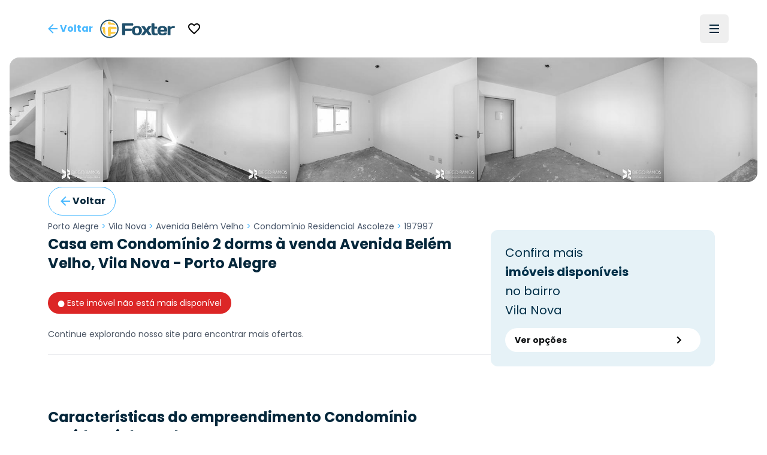

--- FILE ---
content_type: text/html; charset=utf-8
request_url: https://www.foxterciaimobiliaria.com.br/imovel/197997/residencial-porto-alegre-vila-nova-casa-em-condominio-condominio-residencial-ascoleze-2-dormitorios-zona-sul
body_size: 17931
content:
<!DOCTYPE html><html lang="pt-BR"><head><meta charSet="utf-8" data-next-head=""/><meta name="viewport" content="width=device-width" data-next-head=""/><script type="application/ld+json" data-next-head="">{"@context":"https://schema.org","@type":"Organization","name":"Foxter Cia. Imobiliária","url":"https://www.foxterciaimobiliaria.com.br","sameAs":["https://www.facebook.com/foxter.cia.imobiliaria","https://twitter.com/foxterciaimob","https://instagram.com/foxterciaimobiliaria","https://pinterest.com/foxterciaimob/","https://www.youtube.com/user/foxtervideos","https://www.linkedin.com/company/foxterciaimob"]}</script><script type="application/ld+json" data-next-head="">{"@context":"https://schema.org","@type":"RealEstateAgent","@id":"https://www.foxterciaimobiliaria.com.br","name":"Foxter Imobiliária - Compra e Venda de Imóveis - Encontre o Seu Novo Lar","description":"Foxter Cia Imobiliária - Encontre as melhores ofertas imobiliárias. Casas e Apartamentos Residenciais e Comerciais","telephone":"+555130837777","url":"https://www.foxterciaimobiliaria.com.br","logo":"{{cdnUrl}}/image/foxter/Site/6/images/logo_200x50.png","address":{"@type":"PostalAddress","type":"PostalAddress","streetAddress":"Av. Nilo Peçanha, 1215 - Três Figueiras","addressLocality":"Porto Alegre","addressRegion":"RS","postalCode":"90430-000","addressCountry":"BR"}}</script><meta name="twitter:card" content="summary_large_image" data-next-head=""/><meta name="twitter:site" content="@foxterciaimob" data-next-head=""/><meta name="twitter:creator" content="@foxterciaimob" data-next-head=""/><meta property="fb:app_id" content="200044933359680" data-next-head=""/><meta property="og:image:secure_url" content="https://images.foxter.com.br/rest/image/foxter/Site/6/images/logo.png" data-next-head=""/><meta property="og:image:type" content="image/jpeg" data-next-head=""/><meta property="og:locale" content="pt_BR" data-next-head=""/><meta property="og:site_name" content="Foxter Imobiliária - Compra e Venda de Imóveis - Encontre o Seu Novo Lar" data-next-head=""/><meta name="theme-color" content="#20506c" data-next-head=""/><meta property="content-language" content="pt-br" data-next-head=""/><meta http-equiv="content-type" content="text/html; charset=utf-8" data-next-head=""/><meta name="distribution" content="global" data-next-head=""/><meta name="language" content="pt-br" data-next-head=""/><meta name="rating" content="general" data-next-head=""/><link rel="preconnect" href="https://fonts.googleapis.com" data-next-head=""/><link rel="preconnect" href="https://cdn-dev.konecty.com" data-next-head=""/><link rel="dns-prefetch" href="https://fonts.googleapis.com" data-next-head=""/><link rel="dns-prefetch" href="https://cdn-dev.konecty.com" data-next-head=""/><link rel="apple-touch-icon" sizes="57x57" href="https://images.foxter.com.br/rest/image/crop/57/57/foxter/Site/6/images/foxter-icon.png" data-next-head=""/><link rel="apple-touch-icon" sizes="72x72" href="https://images.foxter.com.br/rest/image/crop/72/72/foxter/Site/6/images/foxter-icon.png" data-next-head=""/><link rel="apple-touch-icon" sizes="76x76" href="https://images.foxter.com.br/rest/image/crop/76/76/foxter/Site/6/images/foxter-icon.png" data-next-head=""/><link rel="apple-touch-icon" sizes="114x114" href="https://images.foxter.com.br/rest/image/crop/114/114/foxter/Site/6/images/foxter-icon.png" data-next-head=""/><link rel="apple-touch-icon" sizes="120x120" href="https://images.foxter.com.br/rest/image/crop/120/120/foxter/Site/6/images/foxter-icon.png" data-next-head=""/><link rel="apple-touch-icon" sizes="144x144" href="https://images.foxter.com.br/rest/image/crop/144/144/foxter/Site/6/images/foxter-icon.png" data-next-head=""/><link rel="apple-touch-icon" sizes="152x152" href="https://images.foxter.com.br/rest/image/crop/152/152/foxter/Site/6/images/foxter-icon.png" data-next-head=""/><link rel="search" type="application/opensearchdescription+xml" href="/opensearch.xml" data-next-head=""/><link rel="shortcut icon" href="https://images.foxter.com.br/rest/image/foxter/SiteResource/44/file/favicon.ico" data-next-head=""/><title data-next-head="">Casa em Condomínio 2 dorms de 64.12m² à venda - Avenida Belém Velho, Vila Nova - Porto Alegre | Foxter 197997 - Foxter Cia. Imobiliária</title><meta name="robots" content="index,follow" data-next-head=""/><meta name="description" content="Foxter vende Casa em Condomínio Residencial , 64.12m2, 2 dorms 1 vaga em condomínio no bairro Vila Nova em Porto Alegre" data-next-head=""/><meta property="og:title" content="Casa em Condomínio 2 dorms de 64.12m² à venda - Avenida Belém Velho, Vila Nova - Porto Alegre | Foxter 197997" data-next-head=""/><meta property="og:description" content="Foxter vende Casa em Condomínio Residencial , 64.12m2, 2 dorms 1 vaga em condomínio no bairro Vila Nova em Porto Alegre" data-next-head=""/><meta property="og:url" content="https://www.foxterciaimobiliaria.com.br/imovel/197997/r-porto-alegre-vila-nova-casa-em-condominio-condominio-residencial-ascoleze-2-dorms-zona-sul" data-next-head=""/><meta property="og:type" content="product" data-next-head=""/><meta property="og:image" content="https://images.foxter.com.br/rest/image/outer/1200/630/foxter/wm/Product/197997/pictures/01-CASA-2D-VILA-NOVA-PORTO-ALEGRE-197993.jpg" data-next-head=""/><meta property="og:image:alt" content="Casa em Condomínio 2 dorms à venda Avenida Belém Velho, Vila Nova - Porto Alegre" data-next-head=""/><meta property="og:image:width" content="1200" data-next-head=""/><meta property="og:image:height" content="630" data-next-head=""/><link rel="canonical" href="https://www.foxterciaimobiliaria.com.br/imovel/197997/r-porto-alegre-vila-nova-casa-em-condominio-condominio-residencial-ascoleze-2-dorms-zona-sul" data-next-head=""/><script type="application/ld+json" data-next-head="">{"@context":"https://schema.org","@type":"Product","description":"Foxter vende Casa em Condomínio Residencial , 64.12m2, 2 dorms 1 vaga em condomínio no bairro Vila Nova em Porto Alegre","sku":"197997","image":["https://images.foxter.com.br/rest/image/outer/1024/1/foxter/wm/Product/197997/pictures/01-CASA-2D-VILA-NOVA-PORTO-ALEGRE-197993.jpg","https://images.foxter.com.br/rest/image/outer/1024/1/foxter/wm/Product/197997/pictures/02-CASA-2D-VILA-NOVA-PORTO-ALEGRE-197993.jpg","https://images.foxter.com.br/rest/image/outer/1024/1/foxter/wm/Product/197997/pictures/03-CASA-2D-VILA-NOVA-PORTO-ALEGRE-197993.jpg"],"brand":{"@type":"Brand","name":"Foxter"},"offers":[{"price":"0","priceCurrency":"BRL","priceValidUntil":"2026-01-18","itemCondition":"https://schema.org/UsedCondition","availability":"https://schema.org/SoldOut","url":"https://www.foxterciaimobiliaria.com.br/imovel/197997/r-porto-alegre-vila-nova-casa-em-condominio-condominio-residencial-ascoleze-2-dorms-zona-sul","@type":"Offer"}],"name":"Casa em Condomínio 2 dorms à venda Avenida Belém Velho, Vila Nova - Porto Alegre"}</script><script type="application/ld+json" id="realestate-json" data-next-head="">{"@context":"http://schema.org/","@type":"House","image":"https://images.foxter.com.br/rest/image/outer/1024/1/foxter/wm/Product/197997/pictures/01-CASA-2D-VILA-NOVA-PORTO-ALEGRE-197993.jpg","name":"Casa em Condomínio 2 dorms à venda Avenida Belém Velho, Vila Nova - Porto Alegre","description":"Foxter vende Casa em Condomínio Residencial , 64.12m2, 2 dorms 1 vaga em condomínio no bairro Vila Nova em Porto Alegre","numberOfRooms":2,"address":"Belém Velho, Vila Nova, Porto Alegre","url":"https://www.foxterciaimobiliaria.com.br/imovel/197997/r-porto-alegre-vila-nova-casa-em-condominio-condominio-residencial-ascoleze-2-dorms-zona-sul"}</script><link rel="preload" href="/_next/static/media/edcf447d6990da7e-s.p.850bf14d.woff2" as="font" type="font/woff2" crossorigin="anonymous" data-next-font="size-adjust"/><link rel="preload" href="/_next/static/media/b6620be20ad708dd-s.p.558c4465.woff2" as="font" type="font/woff2" crossorigin="anonymous" data-next-font="size-adjust"/><link rel="preload" href="/_next/static/media/a218039a3287bcfd-s.p.4a23d71b.woff2" as="font" type="font/woff2" crossorigin="anonymous" data-next-font="size-adjust"/><link rel="preload" href="/_next/static/media/47fe1b7cd6e6ed85-s.p.855a563b.woff2" as="font" type="font/woff2" crossorigin="anonymous" data-next-font="size-adjust"/><link rel="preload" href="/_next/static/chunks/654a515780e87efe.css" as="style"/><link rel="stylesheet" href="/_next/static/chunks/654a515780e87efe.css" data-n-g=""/><link rel="preload" href="/_next/static/chunks/8581692b10f93d28.css" as="style"/><link rel="stylesheet" href="/_next/static/chunks/8581692b10f93d28.css" data-n-g=""/><noscript data-n-css=""></noscript><script src="/_next/static/chunks/b31e7a611b744cb6.js" defer=""></script><script src="/_next/static/chunks/c5f1b748774c08d9.js" defer=""></script><script src="/_next/static/chunks/9406fdf5d1392aa3.js" defer=""></script><script src="/_next/static/chunks/10da42c0287e098e.js" defer=""></script><script src="/_next/static/chunks/6e5763420b0a4807.js" defer=""></script><script src="/_next/static/chunks/58bd3e8f28e2a8df.js" defer=""></script><script src="/_next/static/chunks/2be0a90cc9083da0.js" defer=""></script><script src="/_next/static/chunks/8fef96836255de31.js" defer=""></script><script src="/_next/static/chunks/225f1c28b1689c43.js" defer=""></script><script src="/_next/static/chunks/dd3a969882e6baeb.js" defer=""></script><script src="/_next/static/chunks/0f35f4ccfd4ecb0e.js" defer=""></script><script src="/_next/static/chunks/cf7c75daec783f25.js" defer=""></script><script src="/_next/static/chunks/752fcd41ac6068d0.js" defer=""></script><script src="/_next/static/chunks/eaf642155673e71d.js" defer=""></script><script src="/_next/static/chunks/turbopack-863e327662f49755.js" defer=""></script><script src="/_next/static/chunks/60fa467c431bb2bb.js" defer=""></script><script src="/_next/static/chunks/4a3b738b62607d17.js" defer=""></script><script src="/_next/static/chunks/9b55b6ae1ae4e16c.js" defer=""></script><script src="/_next/static/chunks/c3e90220378b3586.js" defer=""></script><script src="/_next/static/chunks/187ca9d2c4ec0202.js" defer=""></script><script src="/_next/static/chunks/9d61f875718d7b5c.js" defer=""></script><script src="/_next/static/chunks/f474f5d5ec408e98.js" defer=""></script><script src="/_next/static/chunks/77905242e412e51c.js" defer=""></script><script src="/_next/static/chunks/ead4c8962b5ae788.js" defer=""></script><script src="/_next/static/chunks/418a4de69679fa05.js" defer=""></script><script src="/_next/static/chunks/b8bc3de295dddff6.js" defer=""></script><script src="/_next/static/chunks/turbopack-f75e8e0ecbbc5475.js" defer=""></script><script src="/_next/static/E0Xi1YcZM-cSR3fUO5Gdw/_ssgManifest.js" defer=""></script><script src="/_next/static/E0Xi1YcZM-cSR3fUO5Gdw/_buildManifest.js" defer=""></script><style id="__jsx-2526619497">html{font-family:'Poppins', 'Poppins Fallback'}</style></head><body><div id="__next"><main class="jsx-2526619497 poppins_d4668b1c-module__OauNGq__variable font-sans"><div class="bg-white fixed top-0 left-0 right-0 z-[49] px-0"><nav class="h-16 lg:h-24 w-full md:px-8"><div class="w-full flex justify-between items-center h-full mx-auto md:px-2 xl:px-8 md:gap-2"><button class="appearance-none inline-flex gap-2 items-center justify-center px-3 py-0 text-base leading-4 whitespace-nowrap rounded-md focus:outline-none focus:ring-2 focus:ring-offset-2 cursor-pointer h-12 tracking-normal normal-case bg-transparent text-foxter-brand-300 font-bold focus:ring-foxter-brand-100 hover:bg-foxter-brand-100 transition-colors ease-in-out duration-700" type="button"><svg xmlns="http://www.w3.org/2000/svg" height="24" width="24" class="fill-foxter-bright text-lg"><path d="M0 0h24v24H0z" fill="none"></path><path d="M20 11H7.83l5.59-5.59L12 4l-8 8 8 8 1.41-1.41L7.83 13H20v-2z"></path></svg><span class="hidden sm:inline">Voltar</span></button><a class="grow lg:grow-0 flex justify-center" href="/"><div class="w-auto mr-2 ml-2 md:ml-0"><svg viewBox="0 0 172 44" fill="none" xmlns="http://www.w3.org/2000/svg" data-testid="logo" class="w-auto h-8 block"><path d="M21.37 3.697a18.43 18.43 0 1 0 18.43 18.39 18.44 18.44 0 0 0-18.43-18.39Zm0 39.59a21.17 21.17 0 1 1 21.17-21.2 21.19 21.19 0 0 1-21.17 21.17M52.42 36.837a1.8 1.8 0 0 1-1.8-1.84v-23.74a1.79 1.79 0 0 1 1.8-1.76h22a1.8 1.8 0 0 1 1.8 1.8v1.8a1.791 1.791 0 0 1-1.8 1.79H57.81v6.72h13.51a1.83 1.83 0 0 1 1.8 1.8v1.79a1.83 1.83 0 0 1-1.8 1.8H57.81v8a1.81 1.81 0 0 1-1.81 1.84h-3.58Z" fill="#20506c"></path><path d="M89.52 26.367c0-4.61-1.6-6.48-4.92-6.48s-4.92 1.87-4.92 6.48 1.6 6.53 4.92 6.53 4.92-1.92 4.92-6.53Zm6.6 0c0 7.19-4.14 10.86-11.52 10.86s-11.52-3.67-11.52-10.86c0-7.19 4.14-10.81 11.52-10.81s11.52 3.63 11.52 10.81Z" fill="#20506c"></path><path d="m106.35 22.427 3.16-4.8a3.27 3.27 0 0 1 3-1.68h4.14c.94 0 1.09.93.59 1.68l-6.24 8.74 6.64 8.79c.54.7.35 1.68-.59 1.68H113a3.39 3.39 0 0 1-3-1.68l-3.67-5-3.67 5a3.393 3.393 0 0 1-3 1.68h-4.01c-.94 0-1.13-1-.59-1.68l6.65-8.79-6.21-8.74c-.51-.75-.36-1.68.58-1.68h4.14a3.238 3.238 0 0 1 3 1.68l3.13 4.8ZM126.35 37.227c-5.47 0-8.2-2.73-8.2-8.59v-17.94a1.167 1.167 0 0 1 .336-.837 1.16 1.16 0 0 1 .834-.343h4.26a1.16 1.16 0 0 1 1.17 1.18v6.36h5.31a1.15 1.15 0 0 1 1.17 1.17v2.27a1.147 1.147 0 0 1-1.17 1.2h-5.31v7c0 2.66 1.36 4.06 3.36 4.06 1 0 1.75-.23 2.61-.23h.71a1.15 1.15 0 0 1 1.17 1.17v2a1.298 1.298 0 0 1-1.17 1.17c-1.68.267-3.379.398-5.08.39" fill="#20506c"></path><path d="M138.5 24.377h8.86c-.12-2.93-1.52-4.49-4.41-4.49s-4.3 1.56-4.45 4.49Zm0 4c.28 3.13 1.68 4.5 4.88 4.5a4.997 4.997 0 0 0 3.75-1.29 2.672 2.672 0 0 1 2.19-1h2.85a1.15 1.15 0 0 1 1.17 1.17c0 4.06-4.17 5.47-10.42 5.47-6.95 0-11.13-3.75-11.13-10.82S136 15.557 143 15.557c7 0 11.12 3.7 11.12 10.58v1.09a1.143 1.143 0 0 1-.337.834 1.149 1.149 0 0 1-.833.336l-14.45-.02ZM171.49 19.617a1.16 1.16 0 0 1-.336.833 1.163 1.163 0 0 1-.834.337h-.62c-.9 0-1.92-.12-2.93-.12-2 0-3.52 1.14-4.92 2.81v12.22a1.16 1.16 0 0 1-.336.833 1.163 1.163 0 0 1-.834.337h-4.26a1.152 1.152 0 0 1-1.17-1.17v-18.58a1.142 1.142 0 0 1 .337-.833 1.147 1.147 0 0 1 .833-.337h4.26a1.147 1.147 0 0 1 1.087.72c.057.142.086.296.083.45v1.21a12.41 12.41 0 0 1 8.47-2.77 1.144 1.144 0 0 1 1.081.697c.059.14.089.29.089.443v2.92Z" fill="#20506c"></path><path d="M33.14 33.207c.21-.044.417-.1.62-.17a16 16 0 0 0 1.74-2.34c.16-1.62-.57-1.86-1.82-1.66-2.95.405-5.922.638-8.9.7.07-2.14.11-4.48.11-6.85 6.15 0 11.62-.09 12.85-.21a.35.35 0 0 0 .11 0v-2.1c-.068-.7-.179-1.394-.33-2.08-1.93-.8-8.65-1.15-15.52-1.17-2.44 0-4 .95-4.06 4 0 7.64.28 15.47.9 17.08l1 .12h3.05c.37 0 .73-.07 1.09-.13a20.25 20.25 0 0 0 .58-4.33 58.737 58.737 0 0 0 8.58-.89v.03Zm-11.33-20.82c5.41 0 10.75.49 13.86 1.38a16.481 16.481 0 0 0-4.17-4.74 64.442 64.442 0 0 0-7.21-.64 12.234 12.234 0 0 0-.44-2.69c-.3 0-.61-.08-.92-.11H19.82c-.39 0-.77.08-1.15.15a16.895 16.895 0 0 0-.55 3.59c-.18 2.15 1.32 3.06 3.69 3v.06Zm-9.43-2.56c.13-.69.27-1.33.43-1.89a16.66 16.66 0 0 0-5.73 5.83c.55-.16 1.16-.3 1.83-.43a4 4 0 0 0 3.47-3.51Zm-.74 11.57c0-2.94-1.3-3.74-3-3.55-1.156.079-2.3.287-3.41.62a15.909 15.909 0 0 0-.32 2.07v2.16c.28 0 1 .07 1.92.09 0 2 .1 4 .25 5.89-.37-.09-.7-.18-1-.28a16.69 16.69 0 0 0 7 8c-.95-3.33-1.41-9.2-1.37-15" fill="#FBCA43"></path></svg></div></a><div class=" flex-grow flex items-center"><button class="appearance-none inline-flex gap-2 items-center justify-center px-3 py-0 text-base leading-4 whitespace-nowrap rounded-md focus:outline-none focus:ring-2 focus:ring-offset-2 cursor-pointer h-12 tracking-normal normal-case bg-transparent text-foxter-brand-300 font-bold focus:ring-foxter-brand-100 hover:bg-foxter-brand-100 transition-colors ease-in-out duration-700" type="button"><svg xmlns="http://www.w3.org/2000/svg" height="24" viewBox="0 0 24 24" data-testid="favorite"><path d="M0 0h24v24H0z" fill="none"></path><path d="M16.5 3c-1.74 0-3.41.81-4.5 2.09C10.91 3.81 9.24 3 7.5 3 4.42 3 2 5.42 2 8.5c0 3.78 3.4 6.86 8.55 11.54L12 21.35l1.45-1.32C18.6 15.36 22 12.28 22 8.5 22 5.42 19.58 3 16.5 3zm-4.4 15.55-.1.1-.1-.1C7.14 14.24 4 11.39 4 8.5 4 6.5 5.5 5 7.5 5c1.54 0 3.04.99 3.57 2.36h1.87C13.46 5.99 14.96 5 16.5 5c2 0 3.5 1.5 3.5 3.5 0 2.89-3.14 5.74-7.9 10.05z"></path></svg></button></div><div class="flex justify-end"><ul class="hidden lg:flex list-none flex-row items-center"></ul><button type="button" aria-haspopup="dialog" aria-expanded="false" aria-controls="radix-:R18ikr6:" data-state="closed" aria-label="Menu" data-testid="menu-trigger" class="flex flex-col h-12 w-12 p-3 border-none justify-center items-center group rounded-md hover:bg-slate-100"><div class="h-0.5 w-4 my-0.5 bg-foxter-brand-900 transition ease transform transform-gpu duration-300"></div><div class="h-0.5 w-4 my-0.5 bg-foxter-brand-900 transition ease transform transform-gpu duration-300"></div><div class="h-0.5 w-4 my-0.5 bg-foxter-brand-900 transition ease transform transform-gpu duration-300"></div><div></div></button></div></div></nav></div><div class="pt-16 lg:pt-24"></div><div class="w-full"><div class="mx-auto px-0 sm:px-4 max-w-[2200px]"><div class="sm:rounded-2xl overflow-hidden"><div class="relative h-full w-full"><div class="scrollbar-thin scrollbar-thumb-slate-300 scrollbar-track-slate-100 scrollbar-thumb-rounded-full relative snap-mandatory snap-x w-full h-full gap-0.5 flex overflow-x-scroll"><div id="Image 0 - 197997" class="w-full md:w-1/2 lg:w-1/4 shrink-0 snap-center relative aspect-photo overflow-hidden bg-slate-100 cursor-default"><picture><source srcSet="https://images.foxter.com.br/rest/image/outer/480/1/foxter/wm/Product/197997/pictures/01-CASA-2D-VILA-NOVA-PORTO-ALEGRE-197993.jpg" media="(min-width: 300px)"/><img loading="lazy" class="w-full h-full object-cover grayscale" src="https://images.foxter.com.br/rest/image/outer/300/1/foxter/Product/197997/pictures/01-CASA-2D-VILA-NOVA-PORTO-ALEGRE-197993.jpg" alt="Image 0 - 197997" id="imovel-carousel-photo-0"/></picture></div><div id="Image 1 - 197997" class="w-full md:w-1/2 lg:w-1/4 shrink-0 snap-center relative aspect-photo overflow-hidden bg-slate-100 cursor-default"><picture><source srcSet="https://images.foxter.com.br/rest/image/outer/480/1/foxter/wm/Product/197997/pictures/02-CASA-2D-VILA-NOVA-PORTO-ALEGRE-197993.jpg" media="(min-width: 300px)"/><img loading="lazy" class="w-full h-full object-cover grayscale" src="https://images.foxter.com.br/rest/image/outer/300/1/foxter/Product/197997/pictures/02-CASA-2D-VILA-NOVA-PORTO-ALEGRE-197993.jpg" alt="Image 1 - 197997" id="imovel-carousel-photo-1"/></picture></div><div id="Image 2 - 197997" class="w-full md:w-1/2 lg:w-1/4 shrink-0 snap-center relative aspect-photo overflow-hidden bg-slate-100 cursor-default"><picture><source srcSet="https://images.foxter.com.br/rest/image/outer/480/1/foxter/wm/Product/197997/pictures/03-CASA-2D-VILA-NOVA-PORTO-ALEGRE-197993.jpg" media="(min-width: 300px)"/><img loading="lazy" class="w-full h-full object-cover grayscale" src="https://images.foxter.com.br/rest/image/outer/300/1/foxter/Product/197997/pictures/03-CASA-2D-VILA-NOVA-PORTO-ALEGRE-197993.jpg" alt="Image 2 - 197997" id="imovel-carousel-photo-2"/></picture></div><div id="Image 3 - 197997" class="w-full md:w-1/2 lg:w-1/4 shrink-0 snap-center relative aspect-photo overflow-hidden bg-slate-100 cursor-default"><picture><source srcSet="https://images.foxter.com.br/rest/image/outer/480/1/foxter/wm/Product/197997/pictures/04-CASA-2D-VILA-NOVA-PORTO-ALEGRE-197993.jpg" media="(min-width: 300px)"/><img loading="lazy" class="w-full h-full object-cover grayscale" src="https://images.foxter.com.br/rest/image/outer/300/1/foxter/Product/197997/pictures/04-CASA-2D-VILA-NOVA-PORTO-ALEGRE-197993.jpg" alt="Image 3 - 197997" id="imovel-carousel-photo-3"/></picture></div><div id="Image 4 - 197997" class="w-full md:w-1/2 lg:w-1/4 shrink-0 snap-center relative aspect-photo overflow-hidden bg-slate-100 cursor-default"><picture><source srcSet="https://images.foxter.com.br/rest/image/outer/480/1/foxter/wm/Product/197997/pictures/05-CASA-2D-VILA-NOVA-PORTO-ALEGRE-197993.jpg" media="(min-width: 300px)"/><img loading="lazy" class="w-full h-full object-cover grayscale" src="https://images.foxter.com.br/rest/image/outer/300/1/foxter/Product/197997/pictures/05-CASA-2D-VILA-NOVA-PORTO-ALEGRE-197993.jpg" alt="Image 4 - 197997" id="imovel-carousel-photo-4"/></picture></div><div id="Image 5 - 197997" class="w-full md:w-1/2 lg:w-1/4 shrink-0 snap-center relative aspect-photo overflow-hidden bg-slate-100 cursor-default"><picture><source srcSet="https://images.foxter.com.br/rest/image/outer/480/1/foxter/wm/Product/197997/pictures/06-CASA-2D-VILA-NOVA-PORTO-ALEGRE-197993.jpg" media="(min-width: 300px)"/><img loading="lazy" class="w-full h-full object-cover grayscale" src="https://images.foxter.com.br/rest/image/outer/300/1/foxter/Product/197997/pictures/06-CASA-2D-VILA-NOVA-PORTO-ALEGRE-197993.jpg" alt="Image 5 - 197997" id="imovel-carousel-photo-5"/></picture></div><div id="Image 6 - 197997" class="w-full md:w-1/2 lg:w-1/4 shrink-0 snap-center relative aspect-photo overflow-hidden bg-slate-100 cursor-default"><picture><source srcSet="https://images.foxter.com.br/rest/image/outer/480/1/foxter/wm/Product/197997/pictures/07-CASA-2D-VILA-NOVA-PORTO-ALEGRE-197993.jpg" media="(min-width: 300px)"/><img loading="lazy" class="w-full h-full object-cover grayscale" src="https://images.foxter.com.br/rest/image/outer/300/1/foxter/Product/197997/pictures/07-CASA-2D-VILA-NOVA-PORTO-ALEGRE-197993.jpg" alt="Image 6 - 197997" id="imovel-carousel-photo-6"/></picture></div><div id="Image 7 - 197997" class="w-full md:w-1/2 lg:w-1/4 shrink-0 snap-center relative aspect-photo overflow-hidden bg-slate-100 cursor-default"><picture><source srcSet="https://images.foxter.com.br/rest/image/outer/480/1/foxter/wm/Product/197997/pictures/08-CASA-2D-VILA-NOVA-PORTO-ALEGRE-197993.jpg" media="(min-width: 300px)"/><img loading="lazy" class="w-full h-full object-cover grayscale" src="https://images.foxter.com.br/rest/image/outer/300/1/foxter/Product/197997/pictures/08-CASA-2D-VILA-NOVA-PORTO-ALEGRE-197993.jpg" alt="Image 7 - 197997" id="imovel-carousel-photo-7"/></picture></div><div id="Image 8 - 197997" class="w-full md:w-1/2 lg:w-1/4 shrink-0 snap-center relative aspect-photo overflow-hidden bg-slate-100 cursor-default"><picture><source srcSet="https://images.foxter.com.br/rest/image/outer/480/1/foxter/wm/Product/197997/pictures/09-CASA-2D-VILA-NOVA-PORTO-ALEGRE-197993.jpg" media="(min-width: 300px)"/><img loading="lazy" class="w-full h-full object-cover grayscale" src="https://images.foxter.com.br/rest/image/outer/300/1/foxter/Product/197997/pictures/09-CASA-2D-VILA-NOVA-PORTO-ALEGRE-197993.jpg" alt="Image 8 - 197997" id="imovel-carousel-photo-8"/></picture></div><div id="Image 9 - 197997" class="w-full md:w-1/2 lg:w-1/4 shrink-0 snap-center relative aspect-photo overflow-hidden bg-slate-100 cursor-default"><picture><source srcSet="https://images.foxter.com.br/rest/image/outer/480/1/foxter/wm/Product/197997/pictures/10-CASA-2D-VILA-NOVA-PORTO-ALEGRE-197993.jpg" media="(min-width: 300px)"/><img loading="lazy" class="w-full h-full object-cover grayscale" src="https://images.foxter.com.br/rest/image/outer/300/1/foxter/Product/197997/pictures/10-CASA-2D-VILA-NOVA-PORTO-ALEGRE-197993.jpg" alt="Image 9 - 197997" id="imovel-carousel-photo-9"/></picture></div><div id="Image 10 - 197997" class="w-full md:w-1/2 lg:w-1/4 shrink-0 snap-center relative aspect-photo overflow-hidden bg-slate-100 cursor-default"><picture><source srcSet="https://images.foxter.com.br/rest/image/outer/480/1/foxter/wm/Product/197997/pictures/11-CASA-2D-VILA-NOVA-PORTO-ALEGRE-197993.jpg" media="(min-width: 300px)"/><img loading="lazy" class="w-full h-full object-cover grayscale" src="https://images.foxter.com.br/rest/image/outer/300/1/foxter/Product/197997/pictures/11-CASA-2D-VILA-NOVA-PORTO-ALEGRE-197993.jpg" alt="Image 10 - 197997" id="imovel-carousel-photo-10"/></picture></div><div id="Image 11 - 197997" class="w-full md:w-1/2 lg:w-1/4 shrink-0 snap-center relative aspect-photo overflow-hidden bg-slate-100 cursor-default"><picture><source srcSet="https://images.foxter.com.br/rest/image/outer/480/1/foxter/wm/Product/197997/pictures/12-CASA-2D-VILA-NOVA-PORTO-ALEGRE-197993.jpg" media="(min-width: 300px)"/><img loading="lazy" class="w-full h-full object-cover grayscale" src="https://images.foxter.com.br/rest/image/outer/300/1/foxter/Product/197997/pictures/12-CASA-2D-VILA-NOVA-PORTO-ALEGRE-197993.jpg" alt="Image 11 - 197997" id="imovel-carousel-photo-11"/></picture></div><div id="Image 12 - 197997" class="w-full md:w-1/2 lg:w-1/4 shrink-0 snap-center relative aspect-photo overflow-hidden bg-slate-100 cursor-default"><picture><source srcSet="https://images.foxter.com.br/rest/image/outer/480/1/foxter/wm/Product/197997/pictures/13-CASA-2D-VILA-NOVA-PORTO-ALEGRE-197993.jpg" media="(min-width: 300px)"/><img loading="lazy" class="w-full h-full object-cover grayscale" src="https://images.foxter.com.br/rest/image/outer/300/1/foxter/Product/197997/pictures/13-CASA-2D-VILA-NOVA-PORTO-ALEGRE-197993.jpg" alt="Image 12 - 197997" id="imovel-carousel-photo-12"/></picture></div><div id="Image 13 - 197997" class="w-full md:w-1/2 lg:w-1/4 shrink-0 snap-center relative aspect-photo overflow-hidden bg-slate-100 cursor-default"><picture><source srcSet="https://images.foxter.com.br/rest/image/outer/480/1/foxter/wm/Product/197997/pictures/14-CASA-2D-VILA-NOVA-PORTO-ALEGRE-197993.jpg" media="(min-width: 300px)"/><img loading="lazy" class="w-full h-full object-cover grayscale" src="https://images.foxter.com.br/rest/image/outer/300/1/foxter/Product/197997/pictures/14-CASA-2D-VILA-NOVA-PORTO-ALEGRE-197993.jpg" alt="Image 13 - 197997" id="imovel-carousel-photo-13"/></picture></div><div id="Image 14 - 197997" class="w-full md:w-1/2 lg:w-1/4 shrink-0 snap-center relative aspect-photo overflow-hidden bg-slate-100 cursor-default"><picture><source srcSet="https://images.foxter.com.br/rest/image/outer/480/1/foxter/wm/Product/197997/pictures/15-CASA-2D-VILA-NOVA-PORTO-ALEGRE-197993.jpg" media="(min-width: 300px)"/><img loading="lazy" class="w-full h-full object-cover grayscale" src="https://images.foxter.com.br/rest/image/outer/300/1/foxter/Product/197997/pictures/15-CASA-2D-VILA-NOVA-PORTO-ALEGRE-197993.jpg" alt="Image 14 - 197997" id="imovel-carousel-photo-14"/></picture></div><div id="Image 15 - 197997" class="w-full md:w-1/2 lg:w-1/4 shrink-0 snap-center relative aspect-photo overflow-hidden bg-slate-100 cursor-default"><picture><source srcSet="https://images.foxter.com.br/rest/image/outer/480/1/foxter/wm/Product/197997/pictures/16-CASA-2D-VILA-NOVA-PORTO-ALEGRE-197993.jpg" media="(min-width: 300px)"/><img loading="lazy" class="w-full h-full object-cover grayscale" src="https://images.foxter.com.br/rest/image/outer/300/1/foxter/Product/197997/pictures/16-CASA-2D-VILA-NOVA-PORTO-ALEGRE-197993.jpg" alt="Image 15 - 197997" id="imovel-carousel-photo-15"/></picture></div><div id="Image 16 - 197997" class="w-full md:w-1/2 lg:w-1/4 shrink-0 snap-center relative aspect-photo overflow-hidden bg-slate-100 cursor-default"><picture><source srcSet="https://images.foxter.com.br/rest/image/outer/480/1/foxter/wm/Product/197997/pictures/17-CASA-2D-VILA-NOVA-PORTO-ALEGRE-197993.jpg" media="(min-width: 300px)"/><img loading="lazy" class="w-full h-full object-cover grayscale" src="https://images.foxter.com.br/rest/image/outer/300/1/foxter/Product/197997/pictures/17-CASA-2D-VILA-NOVA-PORTO-ALEGRE-197993.jpg" alt="Image 16 - 197997" id="imovel-carousel-photo-16"/></picture></div><div id="Image 17 - 197997" class="w-full md:w-1/2 lg:w-1/4 shrink-0 snap-center relative aspect-photo overflow-hidden bg-slate-100 cursor-default"><picture><source srcSet="https://images.foxter.com.br/rest/image/outer/480/1/foxter/wm/Product/197997/pictures/18-CASA-2D-VILA-NOVA-PORTO-ALEGRE-197993.jpg" media="(min-width: 300px)"/><img loading="lazy" class="w-full h-full object-cover grayscale" src="https://images.foxter.com.br/rest/image/outer/300/1/foxter/Product/197997/pictures/18-CASA-2D-VILA-NOVA-PORTO-ALEGRE-197993.jpg" alt="Image 17 - 197997" id="imovel-carousel-photo-17"/></picture></div><div id="Image 18 - 197997" class="w-full md:w-1/2 lg:w-1/4 shrink-0 snap-center relative aspect-photo overflow-hidden bg-slate-100 cursor-default"><picture><source srcSet="https://images.foxter.com.br/rest/image/outer/480/1/foxter/wm/Product/197997/pictures/19-CASA-2D-VILA-NOVA-PORTO-ALEGRE-197993.jpg" media="(min-width: 300px)"/><img loading="lazy" class="w-full h-full object-cover grayscale" src="https://images.foxter.com.br/rest/image/outer/300/1/foxter/Product/197997/pictures/19-CASA-2D-VILA-NOVA-PORTO-ALEGRE-197993.jpg" alt="Image 18 - 197997" id="imovel-carousel-photo-18"/></picture></div><div id="Image 19 - 197997" class="w-full md:w-1/2 lg:w-1/4 shrink-0 snap-center relative aspect-photo overflow-hidden bg-slate-100 cursor-default"><picture><source srcSet="https://images.foxter.com.br/rest/image/outer/480/1/foxter/wm/Product/197997/pictures/20-CASA-2D-VILA-NOVA-PORTO-ALEGRE-197993.jpg" media="(min-width: 300px)"/><img loading="lazy" class="w-full h-full object-cover grayscale" src="https://images.foxter.com.br/rest/image/outer/300/1/foxter/Product/197997/pictures/20-CASA-2D-VILA-NOVA-PORTO-ALEGRE-197993.jpg" alt="Image 19 - 197997" id="imovel-carousel-photo-19"/></picture></div><div id="Image 20 - 197997" class="w-full md:w-1/2 lg:w-1/4 shrink-0 snap-center relative aspect-photo overflow-hidden bg-slate-100 cursor-default"><picture><source srcSet="https://images.foxter.com.br/rest/image/outer/480/1/foxter/wm/Development/4637/developmentPictures/01-INFRA-4637-CONDOM%C3%8DNIO-RESIDENCIAL-ASCOLEZE.jpg" media="(min-width: 300px)"/><img loading="lazy" class="w-full h-full object-cover grayscale" src="https://images.foxter.com.br/rest/image/outer/300/1/foxter/Development/4637/developmentPictures/01-INFRA-4637-CONDOM%C3%8DNIO-RESIDENCIAL-ASCOLEZE.jpg" alt="Image 20 - 197997" id="imovel-carousel-photo-20"/></picture></div><div id="Image 21 - 197997" class="w-full md:w-1/2 lg:w-1/4 shrink-0 snap-center relative aspect-photo overflow-hidden bg-slate-100 cursor-default"><picture><source srcSet="https://images.foxter.com.br/rest/image/outer/480/1/foxter/wm/Development/4637/developmentPictures/02-INFRA-4637-CONDOM%C3%8DNIO-RESIDENCIAL-ASCOLEZE.jpg" media="(min-width: 300px)"/><img loading="lazy" class="w-full h-full object-cover grayscale" src="https://images.foxter.com.br/rest/image/outer/300/1/foxter/Development/4637/developmentPictures/02-INFRA-4637-CONDOM%C3%8DNIO-RESIDENCIAL-ASCOLEZE.jpg" alt="Image 21 - 197997" id="imovel-carousel-photo-21"/></picture></div><div id="Image 22 - 197997" class="w-full md:w-1/2 lg:w-1/4 shrink-0 snap-center relative aspect-photo overflow-hidden bg-slate-100 cursor-default"><picture><source srcSet="https://images.foxter.com.br/rest/image/outer/480/1/foxter/wm/Development/4637/developmentPictures/03-INFRA-4637-CONDOM%C3%8DNIO-RESIDENCIAL-ASCOLEZE.jpg" media="(min-width: 300px)"/><img loading="lazy" class="w-full h-full object-cover grayscale" src="https://images.foxter.com.br/rest/image/outer/300/1/foxter/Development/4637/developmentPictures/03-INFRA-4637-CONDOM%C3%8DNIO-RESIDENCIAL-ASCOLEZE.jpg" alt="Image 22 - 197997" id="imovel-carousel-photo-22"/></picture></div><div id="Image 23 - 197997" class="w-full md:w-1/2 lg:w-1/4 shrink-0 snap-center relative aspect-photo overflow-hidden bg-slate-100 cursor-default"><picture><source srcSet="https://images.foxter.com.br/rest/image/outer/480/1/foxter/wm/Development/4637/developmentPictures/04-INFRA-4637-CONDOM%C3%8DNIO-RESIDENCIAL-ASCOLEZE.jpg" media="(min-width: 300px)"/><img loading="lazy" class="w-full h-full object-cover grayscale" src="https://images.foxter.com.br/rest/image/outer/300/1/foxter/Development/4637/developmentPictures/04-INFRA-4637-CONDOM%C3%8DNIO-RESIDENCIAL-ASCOLEZE.jpg" alt="Image 23 - 197997" id="imovel-carousel-photo-23"/></picture></div><div id="Image 24 - 197997" class="w-full md:w-1/2 lg:w-1/4 shrink-0 snap-center relative aspect-photo overflow-hidden bg-slate-100 cursor-default"><picture><source srcSet="https://images.foxter.com.br/rest/image/outer/480/1/foxter/wm/Development/4637/developmentPictures/05-INFRA-4637-CONDOM%C3%8DNIO-RESIDENCIAL-ASCOLEZE.jpg" media="(min-width: 300px)"/><img loading="lazy" class="w-full h-full object-cover grayscale" src="https://images.foxter.com.br/rest/image/outer/300/1/foxter/Development/4637/developmentPictures/05-INFRA-4637-CONDOM%C3%8DNIO-RESIDENCIAL-ASCOLEZE.jpg" alt="Image 24 - 197997" id="imovel-carousel-photo-24"/></picture></div><div id="Image 25 - 197997" class="w-full md:w-1/2 lg:w-1/4 shrink-0 snap-center relative aspect-photo overflow-hidden bg-slate-100 cursor-default"><picture><source srcSet="https://images.foxter.com.br/rest/image/outer/480/1/foxter/wm/Development/4637/developmentPictures/06-INFRA-4637-CONDOM%C3%8DNIO-RESIDENCIAL-ASCOLEZE.jpg" media="(min-width: 300px)"/><img loading="lazy" class="w-full h-full object-cover grayscale" src="https://images.foxter.com.br/rest/image/outer/300/1/foxter/Development/4637/developmentPictures/06-INFRA-4637-CONDOM%C3%8DNIO-RESIDENCIAL-ASCOLEZE.jpg" alt="Image 25 - 197997" id="imovel-carousel-photo-25"/></picture></div></div></div></div></div><div class="container mx-auto max-w-6xl"><div class="px-1 container mx-auto flex items-center justify-between sm:px-4 pt-2 mb-2 2xl:mb-4"><div class="flex items-center justify-center md:gap-2 gap-1"><button class="hidden lg:flex appearance-none inline-flex gap-2 items-center justify-center px-4 py-0 text-base leading-4 whitespace-nowrap focus:outline-none focus:ring-2 focus:ring-offset-2 cursor-pointer h-12 tracking-normal font-bold normal-case bg-transparent border border-foxter-bright text-foxter-brand-900 focus:ring-foxter-brand-100 hover:bg-foxter-brand-100 transition-colors ease-in-out duration-700 rounded-full" type="button"><svg xmlns="http://www.w3.org/2000/svg" height="24" width="24" class="fill-foxter-brand-300 text-lg"><path d="M0 0h24v24H0z" fill="none"></path><path d="M20 11H7.83l5.59-5.59L12 4l-8 8 8 8 1.41-1.41L7.83 13H20v-2z"></path></svg><span class="hidden sm:inline">Voltar</span></button></div></div></div></div><div class="container mx-auto max-w-6xl"><div class="container mx-auto flex flex-wrap lg:flex-nowrap px-4 gap-12 pb-12"><div class="basis-full lg:basis-4/6 max-w-full lg:max-w-[66%]"><article class="w-full"><div class="mb-1 2xl:mb-3 flex"><p class="text-xs md:text-sm text-foxter-brand-300"><a class="text-slate-600 hover:text-foxter-brand-300 cursor-pointer" href="/imoveis/a-venda/em-porto-alegre-rs">Porto Alegre</a><span> &gt; </span><a class="text-slate-600 hover:text-foxter-brand-300 cursor-pointer" href="/imoveis/a-venda/em-porto-alegre-rs/no-bairro-vila-nova">Vila Nova</a><span> &gt; </span><a class="text-slate-600 hover:text-foxter-brand-300 cursor-pointer" href="/imoveis/a-venda/em-porto-alegre-rs/no-bairro-vila-nova/na-avenida-belem-velho">Avenida Belém Velho</a><span> &gt; </span><a class="text-slate-600 hover:text-foxter-brand-300 cursor-pointer" href="/imoveis/a-venda/casa-em-condominio/no-bairro-vila-nova/empreendimento/4637">Condomínio Residencial Ascoleze</a><span> &gt; </span><a class="text-slate-600 hover:text-foxter-brand-300 cursor-pointer" href="/imoveis/a-venda/casa-em-condominio/no-bairro-vila-nova/empreendimento/4637">197997</a></p></div><h1 class="text-lg md:xl lg:text-2xl text-foxter-brand-900 font-bold mb-2 2xl:mb-3 ">Casa em Condomínio 2 dorms à venda Avenida Belém Velho, Vila Nova - Porto Alegre</h1><div class="w-full my-4"><div class="bg-red-600 text-white px-4 py-2 rounded-full w-fit mt-8"><p class="text-sm font-medium">● Este imóvel não está mais disponível</p></div><p class="text-sm text-gray-600 mt-6 mb-6">Continue explorando nosso site para encontrar mais ofertas.</p><hr class="my-4"/><div class="mt-6"><div id="development-feaures" class="py-8 md:py-16"><h2 class="text-xl lg:text-2xl text-foxter-brand-900 font-bold mb-5">Características do empreendimento <!-- -->Condomínio Residencial Ascoleze</h2><div class="flex mb-12 gap-3 w-full"><div class="w-1/3"><picture><img class="rounded-lg aspect-photo object-cover" src="https://images.foxter.com.br/rest/image/outer/300/1/foxter/Development/4637/developmentPictures/01-INFRA-4637-CONDOM%C3%8DNIO-RESIDENCIAL-ASCOLEZE.jpg" alt="Image 20 - 197997"/></picture></div><div class="w-1/3"><picture><img class="rounded-lg aspect-photo object-cover" src="https://images.foxter.com.br/rest/image/outer/300/1/foxter/Development/4637/developmentPictures/02-INFRA-4637-CONDOM%C3%8DNIO-RESIDENCIAL-ASCOLEZE.jpg" alt="Image 21 - 197997"/></picture></div><div class="w-1/3"><picture><img class="rounded-lg aspect-photo object-cover" src="https://images.foxter.com.br/rest/image/outer/300/1/foxter/Development/4637/developmentPictures/03-INFRA-4637-CONDOM%C3%8DNIO-RESIDENCIAL-ASCOLEZE.jpg" alt="Image 22 - 197997"/></picture></div></div><div>Condomínio Residencial de casas no bairro Vila Nova, nas imediações com a Avenida Cavalhada e Avenida Ipanema, Associação Hospitalar Conceição, Supermercado e Farmácia. Condomínio com salão de festas.</div><div class="flex gap-3 flex-wrap py-6"><a href="/imoveis/a-venda/com-salao-de-festas-no-empreendimento"><div class="bg-foxter-brand-300 hover:bg-foxter-brand-100 text-sm text-foxter-brand-900 bg-opacity-10 py-1 px-4 rounded-full flex items-center gap-2"><svg xmlns="http://www.w3.org/2000/svg" width="15.24" height="14"><path fill="#47b8ff" fill-rule="evenodd" d="M.851 8.315a19.233 19.233 0 0 1 3.611 4.7c1 1.651 1.4.946 1.8-.13Q8.386 6.837 14.813.708c.96-.907.118-.781-.6-.5-3.615 1.392-6.666 4.563-9.26 8.313-.98-.67-3.24-2.713-4.55-1.864-.94.615 0 1.223.448 1.653Z" data-name="\xCDcones - P\xE1gina de Empreendimentos_Prancheta 1 c\xF3pia 50"></path></svg><span>Salão de Festas</span></div></a><a href="/imoveis/a-venda/com-churrasqueira-no-condominio-no-empreendimento"><div class="bg-foxter-brand-300 hover:bg-foxter-brand-100 text-sm text-foxter-brand-900 bg-opacity-10 py-1 px-4 rounded-full flex items-center gap-2"><svg xmlns="http://www.w3.org/2000/svg" width="15.24" height="14"><path fill="#47b8ff" fill-rule="evenodd" d="M.851 8.315a19.233 19.233 0 0 1 3.611 4.7c1 1.651 1.4.946 1.8-.13Q8.386 6.837 14.813.708c.96-.907.118-.781-.6-.5-3.615 1.392-6.666 4.563-9.26 8.313-.98-.67-3.24-2.713-4.55-1.864-.94.615 0 1.223.448 1.653Z" data-name="\xCDcones - P\xE1gina de Empreendimentos_Prancheta 1 c\xF3pia 50"></path></svg><span>Churrasqueira no Condomínio</span></div></a></div><a href="/empreendimento/4637"><button aria-label="Botão" class="appearance-none inline-flex gap-2 rounded-full items-center justify-center px-3 py-0 text-base leading-4 whitespace-nowrap focus:outline-none focus:ring-2 focus:ring-offset-2 cursor-pointer h-12 tracking-normal font-bold normal-case bg-[#004462] text-white focus:ring-[#00334a] hover:bg-[#00334a] transition-colors ease-in-out duration-500 w-full md:w-auto max-w-full overflow-hidden whitespace-break-spaces md:whitespace-nowrap border-[#F9C013] bg-[#F9C013] !text-black text-sm px-6 hover:bg-[#e5b30f]" type="button">Veja mais sobre Condomínio Residencial Ascoleze</button></a></div><div class="max-w-6xl mx-auto my-8"><div class="bg-[#f8f9fa] rounded-3xl p-8"><h2 class="text-2xl font-bold text-[#003049] mb-2">Encontre o seu novo imóvel</h2><p class="text-[#4a5568] mb-6">Utilize o filtro pré-selecionado abaixo para encontrar mais opções que possam ser do seu interesse.</p><div class="bg-white rounded-2xl p-6"><div class="grid gap-6 grid-cols-1 md:grid-cols-3"><div class=""><div class="flex flex-col relative"><label class="text-sm font-semibold text-[#003049] mb-2">Tipo</label><button class="flex items-center justify-between border border-gray-200 rounded-lg px-4 py-2 text-left"><span class="font-medium">Casa em Condomínio</span><svg xmlns="http://www.w3.org/2000/svg" width="24" height="24"><path fill="none" d="M0 0h24v24H0Z" data-name="Caminho 512"></path><path d="M10 6 8.59 7.41 13.17 12l-4.58 4.59L10 18l6-6Z" data-name="Caminho 513"></path></svg></button></div></div><div class=""><div class="flex flex-col relative"><label class="text-sm font-semibold text-[#003049] mb-2">Localização</label><div class="flex flex-col"><button class="flex items-center justify-between border border-gray-200 rounded-lg px-4 py-2 text-left mb-2"><span class="font-medium">Porto Alegre</span><svg xmlns="http://www.w3.org/2000/svg" width="24" height="24"><path fill="none" d="M0 0h24v24H0Z" data-name="Caminho 512"></path><path d="M10 6 8.59 7.41 13.17 12l-4.58 4.59L10 18l6-6Z" data-name="Caminho 513"></path></svg></button></div></div></div><div class="flex flex-col"><label class="text-sm font-semibold text-[#003049] mb-2">Dormitórios</label><div class="flex gap-2"><button class="w-7 h-7 rounded-full flex items-center justify-center text-base font-medium box-border overflow-hidden border transition-colors duration-150
					bg-[#eaf6fb] text-black text-xs border-foxter-bright
					">1+</button><button class="w-7 h-7 rounded-full flex items-center justify-center text-base font-medium box-border overflow-hidden border transition-colors duration-150
					bg-foxter-bright text-black border-foxter-bright text-xs
					">2+</button><button class="w-7 h-7 rounded-full flex items-center justify-center text-base font-medium box-border overflow-hidden border transition-colors duration-150
					bg-[#eaf6fb] text-black text-xs border-foxter-bright
					">3+</button><button class="w-7 h-7 rounded-full flex items-center justify-center text-base font-medium box-border overflow-hidden border transition-colors duration-150
					bg-[#eaf6fb] text-black text-xs border-foxter-bright
					">4+</button><button class="w-7 h-7 rounded-full flex items-center justify-center text-base font-medium box-border overflow-hidden border transition-colors duration-150
					bg-[#eaf6fb] text-black text-xs border-foxter-bright
					">5+</button></div></div></div><div class="flex flex-row gap-4 items-center mt-6"><button class="bg-[#ffc107] hover:bg-[#e6af06] text-[#003049] font-bold text-sm rounded-full px-6 py-2 mb-3">Ver 0 imóveis</button><button class="text-foxter-brand-900 text-xs font-medium hover:underline ml-3">Selecionar mais filtros</button></div></div></div></div><div class="relative flex flex-col md:flex-row rounded-2xl my-16 items-stretch justify-between overflow-hidden"><div class="w-full h-[200px] md:h-auto md:w-1/2 relative bg-slate-50"><div class="w-full h-full bg-cover bg-no-repeat" style="background-image:url(/_next/static/media/banner_vendas.db59593a.jpg);background-position:center 38%;background-size:cover" aria-label="600x400/jpg"></div><div class="absolute bottom-[-20px] left-1/2 transform -translate-x-1/2 md:left-auto md:right-[-37px] md:top-[65%] md:transform md:-translate-y-1/2"><svg xmlns="http://www.w3.org/2000/svg" width="37.996" height="37.996"><g data-name="\xCDcones - P\xE1gina de Empreendimentos_Prancheta 1 c\xF3pia 57" transform="translate(-13.95 -13.95)"><rect width="37.996" height="37.996" fill="#cad4e0" data-name="Ret\xE2ngulo 42" rx="6" transform="translate(13.95 13.95)"></rect><g data-name="9-Home"><path fill="#0d273a" d="M37.881 44.811h-9.866a4.237 4.237 0 0 1-4.39-4.031v-5.288a.85.85 0 0 1 1.7 0v5.286a2.545 2.545 0 0 0 2.693 2.34h9.865a2.538 2.538 0 0 0 2.693-2.34v-5.286a.85.85 0 0 1 1.7 0v5.286a4.233 4.233 0 0 1-4.395 4.033Zm6.682-11.262a.843.843 0 0 0 0-1.2l-11.014-11.01a.843.843 0 0 0-1.2 0l-11.01 11.014a.85.85 0 0 0 1.2 1.2L32.953 23.13l10.414 10.424a.843.843 0 0 0 1.2 0Z" data-name="Caminho 101"></path></g></g></svg></div></div><div class="w-full md:w-1/2 py-10 px-8 md:px-16 bg-slate-100 flex flex-col justify-center"><p class="text-lg text-foxter-brand-900">Conte com quem já vendeu mais de <strong>20 mil imóveis</strong></p><a target="_blank" href="https://www.foxterciaimobiliaria.com.br/vender-meu-imovel"><div class="bg-white rounded-full flex gap-1 items-center justify-between p-1 px-3 mt-8 leading-loose w-64"><strong>Anuncie agora</strong><div class="h-[24px] flex gap-1 items-center text-sm bg-opacity-10 px-4 rounded-full border bg-foxter-brand-300 text-foxter-brand-500 border-foxter-brand-500"><svg xmlns="http://www.w3.org/2000/svg" width="24.55" height="11.223" fill="currentColor"><path d="M0 6.313h21.864l-3.921 3.921.996.989 5.611-5.611L18.939.001 17.95.99l3.914 3.92H0Z" data-name="Caminho 102"></path></svg></div></div></a></div></div></div></div></article></div><div class="basis-full lg:basis-2/6"><div class="static lg:sticky top-24"><div class="w-full flex flex-col items-center"><div class="mt-4 w-full"><div class="bg-[#e6f2f7] rounded-xl p-6 flex flex-col justify-between"><div class="space-y-1"><h3 class="text-xl lg:text-xl font-medium text-[#003049]">Confira mais</h3><p class="text-xl lg:text-xl font-bold text-[#003049]">imóveis disponíveis</p><p class="text-xl lg:text-xl font-medium text-[#003049]">no bairro</p><p class="text-xl lg:text-xl font-medium text-[#003049]">Vila Nova</p></div><div class="mt-4"><a href="/imoveis/a-venda/em-porto-alegre-rs/no-bairro-vila-nova"><button class="flex w-full justify-between px-4 items-center text-[#0f1214] font-bold hover:underline bg-white border-none rounded-full text-sm">Ver opções<div class="h-10 w-10 flex items-center justify-center"><svg xmlns="http://www.w3.org/2000/svg" width="24" height="24"><path data-name="Caminho 512" d="M0 0h24v24H0Z" fill="none"></path><path data-name="Caminho 513" d="M10 6 8.59 7.41 13.17 12l-4.58 4.59L10 18l6-6Z"></path></svg></div></button></a></div></div></div></div></div></div></div></div><div class="bg-gray-100 py-16"><section class="flex flex-col items-center mb-10 w-full px-6 lg:px-20 "><h2 class="text-xl lg:text-2xl text-foxter-brand-900 font-bold mb-5">Pesquisas recomendadas</h2><div class="flex justify-center lg:justify-around w-full flex-wrap gap-4 lg:gap-0"><div class="flex flex-col items-center w-1/3 min-w-52 sm:min-w-96 mb-12 text-justify w-full md:w-auto"><div class="text-center lg:text-left"><div class="w-full mb-2"><h3 class="text-lg text-foxter-brand-900 font-bold">Outros imóveis no bairro Vila Nova</h3></div><div class="mb-1"><a href="/imoveis/a-venda/em-porto-alegre-rs/no-bairro-vila-nova/1+quartos"><p class="text-xs text-foxter-brand-900">Apartamentos de 1 ou mais dormitórios à venda em Vila Nova</p></a></div><div class="mb-1"><a href="/imoveis/a-venda/em-porto-alegre-rs/no-bairro-vila-nova/2+quartos"><p class="text-xs text-foxter-brand-900">Apartamentos de 2 ou mais dormitórios à venda em Vila Nova</p></a></div><div class="mb-1"><a href="/imoveis/a-venda/em-porto-alegre-rs/no-bairro-vila-nova/3+quartos"><p class="text-xs text-foxter-brand-900">Apartamentos de 3 ou mais dormitórios à venda em Vila Nova</p></a></div><div class="mb-1"><a href="/imoveis/a-venda/em-porto-alegre-rs/no-bairro-vila-nova/4+quartos"><p class="text-xs text-foxter-brand-900">Apartamentos de 4 ou mais dormitórios à venda em Vila Nova</p></a></div></div></div></div></section></div><div class="container mx-auto -mt-7 -mb-7 md:-mb-8 md:-mt-8 flex justify-center items-center "><div class="flex flex-wrap justify-center gap-1 basis-auto bg-foxter-brand-900 py-4 px-2 md:px-20 rounded-full"><a href="https://www.facebook.com/pages/Foxter-Cia-Imobiliaria/151770771513317" target="_blank" class="home-social-icons" title="Facebook" rel="noreferrer"><svg aria-hidden="true" xmlns="http://www.w3.org/2000/svg" viewBox="0 0 320 512" class="w-6 h-6 md:w-8 md:h-8"><path fill="currentColor" d="m279.14 288 14.22-92.66h-88.91v-60.13c0-25.35 12.42-50.06 52.24-50.06h40.42V6.26S260.43 0 225.36 0c-73.22 0-121.08 44.38-121.08 124.72v70.62H22.89V288h81.39v224h100.17V288z"></path></svg></a><a href="https://twitter.com/#!/foxterciaimob" target="_blank" class="home-social-icons" title="Twitter" rel="noreferrer"><svg aria-hidden="true" data-prefix="fab" data-icon="twitter" xmlns="http://www.w3.org/2000/svg" viewBox="0 0 512 512" class="w-6 h-6 md:w-8 md:h-8"><path fill="currentColor" d="M459.37 151.716c.325 4.548.325 9.097.325 13.645 0 138.72-105.583 298.558-298.558 298.558-59.452 0-114.68-17.219-161.137-47.106 8.447.974 16.568 1.299 25.34 1.299 49.055 0 94.213-16.568 130.274-44.832-46.132-.975-84.792-31.188-98.112-72.772 6.498.974 12.995 1.624 19.818 1.624 9.421 0 18.843-1.3 27.614-3.573-48.081-9.747-84.143-51.98-84.143-102.985v-1.299c13.969 7.797 30.214 12.67 47.431 13.319-28.264-18.843-46.781-51.005-46.781-87.391 0-19.492 5.197-37.36 14.294-52.954 51.655 63.675 129.3 105.258 216.365 109.807-1.624-7.797-2.599-15.918-2.599-24.04 0-57.828 46.782-104.934 104.934-104.934 30.213 0 57.502 12.67 76.67 33.137 23.715-4.548 46.456-13.32 66.599-25.34-7.798 24.366-24.366 44.833-46.132 57.827 21.117-2.273 41.584-8.122 60.426-16.243-14.292 20.791-32.161 39.308-52.628 54.253z"></path></svg></a><a href="https://instagram.com/foxterciaimobiliaria" target="_blank" class="home-social-icons" title="Instagram" rel="noreferrer"><svg aria-hidden="true" data-prefix="fab" data-icon="instagram" xmlns="http://www.w3.org/2000/svg" viewBox="0 0 448 512" class="w-6 h-6 md:w-8 md:h-8"><path fill="currentColor" d="M224.1 141c-63.6 0-114.9 51.3-114.9 114.9s51.3 114.9 114.9 114.9S339 319.5 339 255.9 287.7 141 224.1 141zm0 189.6c-41.1 0-74.7-33.5-74.7-74.7s33.5-74.7 74.7-74.7 74.7 33.5 74.7 74.7-33.6 74.7-74.7 74.7zm146.4-194.3c0 14.9-12 26.8-26.8 26.8-14.9 0-26.8-12-26.8-26.8s12-26.8 26.8-26.8 26.8 12 26.8 26.8zm76.1 27.2c-1.7-35.9-9.9-67.7-36.2-93.9-26.2-26.2-58-34.4-93.9-36.2-37-2.1-147.9-2.1-184.9 0-35.8 1.7-67.6 9.9-93.9 36.1s-34.4 58-36.2 93.9c-2.1 37-2.1 147.9 0 184.9 1.7 35.9 9.9 67.7 36.2 93.9s58 34.4 93.9 36.2c37 2.1 147.9 2.1 184.9 0 35.9-1.7 67.7-9.9 93.9-36.2 26.2-26.2 34.4-58 36.2-93.9 2.1-37 2.1-147.8 0-184.8zM398.8 388c-7.8 19.6-22.9 34.7-42.6 42.6-29.5 11.7-99.5 9-132.1 9s-102.7 2.6-132.1-9c-19.6-7.8-34.7-22.9-42.6-42.6-11.7-29.5-9-99.5-9-132.1s-2.6-102.7 9-132.1c7.8-19.6 22.9-34.7 42.6-42.6 29.5-11.7 99.5-9 132.1-9s102.7-2.6 132.1 9c19.6 7.8 34.7 22.9 42.6 42.6 11.7 29.5 9 99.5 9 132.1s2.7 102.7-9 132.1z"></path></svg></a><a href="https://pinterest.com/foxterciaimob/" target="_blank" class="home-social-icons" title="Pinterest" rel="noreferrer"><svg aria-hidden="true" data-prefix="fab" data-icon="pinterest" xmlns="http://www.w3.org/2000/svg" viewBox="0 0 496 512" class="w-6 h-6 md:w-8 md:h-8"><path fill="currentColor" d="M496 256c0 137-111 248-248 248-25.6 0-50.2-3.9-73.4-11.1 10.1-16.5 25.2-43.5 30.8-65 3-11.6 15.4-59 15.4-59 8.1 15.4 31.7 28.5 56.8 28.5 74.8 0 128.7-68.8 128.7-154.3 0-81.9-66.9-143.2-152.9-143.2-107 0-163.9 71.8-163.9 150.1 0 36.4 19.4 81.7 50.3 96.1 4.7 2.2 7.2 1.2 8.3-3.3.8-3.4 5-20.3 6.9-28.1.6-2.5.3-4.7-1.7-7.1-10.1-12.5-18.3-35.3-18.3-56.6 0-54.7 41.4-107.6 112-107.6 60.9 0 103.6 41.5 103.6 100.9 0 67.1-33.9 113.6-78 113.6-24.3 0-42.6-20.1-36.7-44.8 7-29.5 20.5-61.3 20.5-82.6 0-19-10.2-34.9-31.4-34.9-24.9 0-44.9 25.7-44.9 60.2 0 22 7.4 36.8 7.4 36.8s-24.5 103.8-29 123.2c-5 21.4-3 51.6-.9 71.2C65.4 450.9 0 361.1 0 256 0 119 111 8 248 8s248 111 248 248z"></path></svg></a><a href="https://www.youtube.com/user/foxtervideos" target="_blank" class="home-social-icons" title="Youtube" rel="noreferrer"><svg aria-hidden="true" data-prefix="fab" data-icon="youtube" xmlns="http://www.w3.org/2000/svg" viewBox="0 0 576 512" class="w-6 h-6 md:w-8 md:h-8"><path fill="currentColor" d="M549.655 124.083c-6.281-23.65-24.787-42.276-48.284-48.597C458.781 64 288 64 288 64S117.22 64 74.629 75.486c-23.497 6.322-42.003 24.947-48.284 48.597-11.412 42.867-11.412 132.305-11.412 132.305s0 89.438 11.412 132.305c6.281 23.65 24.787 41.5 48.284 47.821C117.22 448 288 448 288 448s170.78 0 213.371-11.486c23.497-6.321 42.003-24.171 48.284-47.821 11.412-42.867 11.412-132.305 11.412-132.305s0-89.438-11.412-132.305zm-317.51 213.508V175.185l142.739 81.205-142.739 81.201z"></path></svg></a><a href="https://www.linkedin.com/company/foxterciaimob" target="_blank" class="home-social-icons" title="Linkedin" rel="noreferrer"><svg aria-hidden="true" data-prefix="fab" data-icon="linkedin-in" xmlns="http://www.w3.org/2000/svg" viewBox="0 0 448 512" class="w-6 h-6 md:w-8 md:h-8"><path fill="currentColor" d="M100.28 448H7.4V148.9h92.88zM53.79 108.1C24.09 108.1 0 83.5 0 53.8a53.79 53.79 0 0 1 107.58 0c0 29.7-24.1 54.3-53.79 54.3zM447.9 448h-92.68V302.4c0-34.7-.7-79.2-48.29-79.2-48.29 0-55.69 37.7-55.69 76.7V448h-92.78V148.9h89.08v40.8h1.3c12.4-23.5 42.69-48.3 87.88-48.3 94 0 111.28 61.9 111.28 142.3V448z"></path></svg></a></div></div><footer class="text-sm bg-gray-200 border-t border-t-1 border-t-gray-300 text-foxter-brand-900 pt-8 md:pt-12 px-8 md:px-16"><div class="container mx-auto flex flex-col md:flex-row"><div class="basis-2/6 p-4 basis-2/6"><h3 class="mb-2 text-lg leading-7 font-bold">FOXTER CIA. IMOBILIÁRIA</h3><div class="flex flex-col gap-4"><p class="text-xs text-foxter-brand-900">A Foxter Cia Imobiliária é uma empresa focada em oferecer soluções imobiliárias completas aos seus clientes e parceiros.</p><p class="text-xs text-foxter-brand-900">* Os preços, valores e informações acima exibidos podem sofrer mudanças, devendo ser confirmados com o corretor autônomo responsável.</p></div></div><div class="basis-1/6 p-4 basis-2/6"><h3 class="mb-2 text-lg leading-7 font-bold">MENU</h3><ul class="text-xs"><li class="py-2 md:py-0"><a title="Foxter Cia. Imobiliária" href="/sobre-a-foxter">- <!-- -->Sobre a Foxter</a></li><li class="py-2 md:py-0"><a href="https://blog.foxterciaimobiliaria.com.br/" target="_blank" title="Notícias" rel="noreferrer">- <!-- -->Notícias</a></li><li class="py-2 md:py-0"><a title="Foxter Cia. Imobiliária" href="/vender-meu-imovel">- <!-- -->Venda seu Imóvel</a></li><li class="py-2 md:py-0"><a title="Foxter Cia. Imobiliária" href="/politica-privacidade">- <!-- -->Política de Privacidade</a></li><li class="py-2 md:py-0"><a href="https://loft.teamtailor.com/pages/foxter" target="_blank" title="Trabalhe Conosco" rel="noreferrer">- <!-- -->Trabalhe Conosco</a></li><li class="py-2 md:py-0"><a title="Foxter Cia. Imobiliária" href="/seja-corretor">- <!-- -->Seja Corretor</a></li><li class="py-2 md:py-0"><a title="Foxter Cia. Imobiliária" href="/fale-conosco">- <!-- -->Fale Conosco</a></li></ul></div><div class="basis-1/6 p-4 basis-2/6"><h3 class="mb-2 text-lg leading-7 font-bold">CONTATO</h3><ul><li style="display:flex;align-items:baseline"><h3 class="mb-2 text-lg leading-7 font-bold"><span class="footer-title-small"><p class="text-xs text-foxter-brand-900"><strong>Rio Grande do Sul: </strong></p></span></h3><p class="text-xs text-foxter-brand-900">(51) 3083-7700</p></li><li style="display:flex;align-items:baseline"><h3 class="mb-2 text-lg leading-7 font-bold"><span class="footer-title-small"><p class="text-xs text-foxter-brand-900"><strong>São Paulo: </strong></p></span></h3><p class="text-xs text-foxter-brand-900">(11) 5198-0818</p></li><li style="display:flex;align-items:baseline"><h3 class="mb-2 text-lg leading-7 font-bold"><span class="footer-title-small"><p class="text-xs text-foxter-brand-900"><strong>Santa Catarina: </strong></p></span></h3><p class="text-xs text-foxter-brand-900">(48) 4042-3747</p></li><li><p class="text-xs text-foxter-brand-900">Email: <a href="/cdn-cgi/l/email-protection" class="__cf_email__" data-cfemail="49283d2c272d20242c273d26092f26313d2c3b672a2624672b3b">[email&#160;protected]</a></p></li></ul></div><div class="basis-2/6 p-4 basis-2/6"><h3 class="mb-2 text-lg leading-7 font-bold">ENDEREÇO</h3><h4 class="mb-1 mt-0 text-lg font-bold">Central de Vendas</h4><p class="text-xs text-foxter-brand-900">Av. Nilo Peçanha, 1215 - Três Figueiras - Porto Alegre / RS</p></div></div><div id="konecty-footer" class="flex justify-center h-12 p-2"><a href="https://www.konecty.com/" target="_blank" class="flex text-dark text-opacity-50 text-xs" rel="noreferrer"><span>Desenvolvido por</span> <svg viewBox="0 0 1445 341" xmlns="http://www.w3.org/2000/svg" style="fill:currentColor;width:74px;height:17px"><path class="konecty_svg__logo-konecty" d="M207.5 10.3c-10.9-5.1-15.4-7.2-27.2-8.4l2.2.2c1.4.2 3.3.4 4.7.6 5.9.9 15 2.7 25.2 6.3h.1c2.8 1 4.8 1.9 5.3 2.1 5 2.2 8.1 4.1 9.1 5.7-.1.1-.2.3-.3.4-2.6.1-6.2-1-19.1-6.9ZM70.2 37.8c18.9-19.1 29-25.2 69.6-34.6 4.2-1 6.6-1.2 8.7-1.5l-.9.1c-1.7.2-1.7.2-5.2.6-1.6.2-3.6.5-5.2.8-4.6.8-6.5 1.2-12.2 2.5l-2.1.5c-8.3 2.2-9.5 2.6-20.8 6.8C76 23.8 46 47.8 46.1 55.4c2.2 1.8 11.2-4.8 24.1-17.6ZM197.7 4.6l-3-.6c.8.1 1.9.3 3 .6Zm-45.2 1.2c5.1 1.8 10.9 0 15.5 3.5 2.2 1.7 7.9 6 6.1 13-.8 3.2-3.2 5.7-3.8 9-.1.6-.5 3.5.9 7.1 1.5 3.9 6.3 8.8 13.5 10.8 11.3 3.3 24.4-2.7 17.9-15.6v-.1c-4.6-7.6-13.4-11.8-16.4-20.6-.4-1-1-4.1 0-5.1 2.1-1.9 4.9-.3 7.1-1.5.3-1.6-6.5-3.2-7.3-3.4-4.4-1-8.5-1.4-10-1.5-.7 0-1.5-.1-2.2-.1-.9-.1-2.1-.1-3.1-.2 2.2.1 3.6.5 4.1 1.2-.5 1-6 1-10.8-.9-1-.4-1-.4-1.5-.4h-3.3c-3.4.1-5.5 1-6 1.3-2.5 1.3-2.7 2.7-.7 3.5Zm65 4.2c-1.5-.5-2.9-.9-4.4-1.4-2.4-.7-6-1.8-10.4-2.9 4.8 1.3 10.5 3 14.8 4.3Zm-49.8-8.9H165.4h2.3Zm-46.1 12.7c-.7 3.8 10.6 2.3 20-4.9.5-.4.5-.4 2.2-1.9 4.8-4.6 5.4-5.2 12.1-5.7l-1.1.1c-.8 0-2 .1-2.8.2-10.7.7-29.4 7-30.4 12.2ZM71.7 29.4c-1 .7-2.4 1.7-3.4 2.4l6.9-4.7c-1 .6-2.4 1.6-3.5 2.3ZM317 106.6c-.2-.6-.5-1.2-.7-1.7.3.5.5 1.1.7 1.7Zm-82.7 108.8c8.3-2.6 17.7-.9 25.4-6 5.9-3.8 10.3-10.6 11.8-18.1 1.6-8.5-.7-26.5-18.6-27.9-1.8.1-7.3.3-12.8 4.9h-.1c-11.3 9.5-17.3 25.2-33.7 28.7-3.5.7-22 3.6-37.3-13.8-11.9-13.6-21.4-24.3-39.1-16.8-20.2 8.6-19.7 37 .8 45.5h.1s3.2 2.3 12.8 2.7c10.6.5 26.7 1.3 35.2 15.1 8.6 13.9 3.7 24.1-2.8 32.9-7.2 9.8-2.8 17.9-1.9 19.5 8.8 14 33.5 6.9 37.8-10.8v-.1c1.8-10.7-6.1-20.9-1.7-31.8 3.3-8.6 10.3-19.6 24.1-24Zm-2.5-198.6c7.3 5.1 11.7 8.2 11 10.7-4.9 2-17.1-4.6-25.2-9-11.8-6.4-16.2-6-17.5-5.5-6 2.1 3.5 16 16.5 20.8h.1s2.7 1.4 7.9 1.9c24.6 2.3 37.6 24.2 39.6 31.9 2.1 8 1.6 16.6 5.7 24.2 5.1 9.4 11.9 14.5 16.2 16 8.2 2.9 14.9-4.4 6.4-21.9l-.1-.1c-4.7-8.8-11.8-15.9-17.7-23.9-16.6-22.8-10.5-22.6-8.5-22.6.1-.1.2-.3.3-.4-1.6-3-9.6-8.6-12-10.2-10.2-6.9-20.7-11.9-23.8-12.9-.1.1-.2.1-.2.2.5.3.6.3 1.3.8ZM200.5 5.2c-.9-.2-1.9-.4-2.9-.6 1.7.4 3.4.8 5 1.2-.7-.3-1.4-.5-2.1-.6ZM20.3 146v-.1c.3-8.1-.9-16.2-.2-24.3.4-4.6 2.5-10.6 3.3-12.5.1-.2 6.7-17.3 18.5-22.9 5.7-2.7 12.5-2.3 17.9-5.8 7.3-4.8 11.8-11.3 13.8-14.8 3.4-5.9 7.5-18.1-1.5-18.1-1.1.1-3.9.5-8.6 3.6h-.1c-1.6 1.1-3.8 2.6-8.1 6.7-8.5 8.1-15.2 14.4-20.1 15.1-3.4.5-5-2.1 6.8-17.4-11.6 13.1-16.7 22-23.3 33.4.4 2-2.8 16.4-11 42.2-9.1 28.6-.6 40.3-.5 40.4 4.3 4.4 11.6-4.2 13.1-25.5Zm279-62.3c.1 0 2 2 4.4 2.7 2.1.6 5.9 1.8 12.6 18.4-1-2.5-2-5-3.1-7.4-1.4-3-2.8-5.9-4.3-8.8-1.5-2.9-3.1-5.7-4.8-8.5-1.7-2.8-3.5-5.5-5.3-8.2-7.1-10-18.6-22.3-21.4-21.9-4.4.6 13.8 27.1 21.9 33.7ZM128.2 273.5c7.8-2.1 16.3 0 23.7-3.9 8.1-4.3 10.1-10.7 10.6-14.2 1.2-8.8-5.8-22.3-24.8-23.6-2 0-8.2.2-13.5 4h-.1c-8.1 6.1-9.2 18.8-20.5 21.8-7.1 1.9-18.2 2.1-30.1-8.1-5.5-4.6-9.3-10.9-15.3-15-2.4-1.6-7.9-5.4-12.6-4-12.6 3.8-1.2 28.7 14 36.9h.1s2.4 1.8 7.4 2.5c6.2.8 13.9 1.9 25.5 12.2 9.7 8.6 13.1 15.7 15.3 22.1.5 1.5 1.7 3.8 6.1 7.3.3.3.8.6 1.2.9 5.5 4 12.9 6.9 16.8 7.4 6.5.9 5.7-4.1 2.1-9v-.1c-5.4-7-15.2-10.5-16.8-20.6-1.4-8.7 2.3-14.3 10.9-16.6ZM47 100.9c-16.3 1.9-26.5 34-14 44.1h.1s1.5 2.3 7.4 2.6c8.1.5 19.1 1.1 26.7 21.4 5.7 15.2 1.5 27.4-.8 33.9-2.9 8.4-.6 15.9 1.1 19.6.3.6.6 1.3.9 1.9.3.6 3 5.9 8.8 10.1 14.4 10.5 33.4 1.7 30.2-19.4v-.1c-3-13.5-14.7-24.4-12.3-39.6.8-4.9 4.8-21.5 22.9-27 10.2-3.1 21.4-.7 31.1-6.1 10.6-5.9 12.9-14.9 13.4-18.5 1.3-10.1-5.4-24.8-24.8-25.7-2.2.1-8.2.3-14.4 4.4h-.1c-10.8 7.4-16.8 20.3-29.5 25.6-.1.1-15.2 5.2-25.6-2.6-8.8-6.7-5.9-26.4-21.1-24.6Zm181.6-17.7c6.8-2.1 14.7.7 21-4.2 3.6-2.8 4.4-8.2 2.2-14.1-2.8-7.4-12.5-18.5-25.1-19.8-2.3 0-5 .2-7.8 2.7h-.1c-4.2 4.5-4.9 11.1-9.3 15.5-.8.8-3.5 2.8-10.4 4.1-.7.1-18 3-31.5-10.4-9.6-9.5-16.5-16.3-30.4-10-16.4 7.5-18.4 26.7-3.5 32.7h.1s2.6 1.9 11.3 2.2c9.3.3 31 1 38.4 23.1 6.4 19.3-16.6 35.8-5.4 55.6.6 1 2.6 3.7 4.9 5.8 16.4 14.9 44.3 4.7 42.1-21.2v-.1c-2.2-13.7-13.7-24.3-12.9-39 0-1 1.2-18.2 16.4-22.9ZM73 84.4c-.9 2.6-3.7 10.5 1.1 17.1 8.4 11.6 34.3 4.8 37.8-18.6v-.1c.6-9.1-5.9-17.7-1.7-27 2.2-4.9 9-16.5 23.4-20.3 6.8-1.8 14-.7 20.6-3.7 4.7-2.1 7.8-5.6 8.4-9.4.5-3.4-1.4-10.5-11.1-10.8-1 0-3.7.2-7.2 1.7h-.1c-9.2 4.3-16.6 12.5-27.7 12.8-6.5.2-7.4-1.8-7.9-2.9-1.6-3.8 4-5.3 2.7-8.9-.1-.1-.3-.2-.5-.2C105 12.6 75.6 29.8 79 36.2h.1v.1c3.7 3.7 11.3-1.5 13.3 4.9.9 2.8 2.2 10.5-4.9 22C83.1 70.6 76 76 73 84.4ZM191.9 314c7.9-4 17.1-3 25-6.8.4-.2 1-.4 1.4-.7 1.7-.9 6.9-3.6 11.4-8.2 6.2-6.3 8.9-15.3-2.3-15.6-3.6.3-7.2 1.4-10.6 3.3h-.1c-9.5 5.4-16.8 14.3-28.2 16.4-4.6.9-13.7 1.1-21.8-7.2-5.1-5.2-15.7-16-28.8-9.3-11.1 5.7-4.7 19.3 7.7 23.5h.1c7.2 3.9 16.6-.6 23.2 6 4.1 4.1 4.2 4.2-4.6 12.7h4.7c.9 0 2.3-.1 4.4-.6 2.6-.8 3-1.1 5.3-3.7 5.1-5.6 11.9-9.2 13.2-9.8Zm122.3-84.2c.2-.5.4-.9.6-1.4-.2.5-.4.9-.6 1.4Zm377.3-84.6c4.4 10.6 6.5 22.1 6.6 34.6-.1 12.5-2.2 24.1-6.6 34.6-4.4 10.6-10.4 19.7-18.1 27.6-7.6 7.8-16.5 13.9-26.6 18.2-10.1 4.3-21.1 6.5-32.7 6.5-11.6 0-22.4-2.2-32.5-6.5-10.1-4.4-19-10.5-26.6-18.2-7.7-7.9-13.7-17-18-27.6-4.4-10.5-6.5-22.1-6.6-34.6.1-12.5 2.2-24 6.6-34.6 4.2-10.6 10.2-19.9 18-27.9 7.6-7.9 16.5-14 26.6-18.4 10.1-4.4 20.9-6.6 32.5-6.7 11.6.1 22.6 2.4 32.7 6.7 10.1 4.4 19 10.5 26.6 18.4 7.7 8 13.7 17.3 18.1 27.9Zm-36.4 35c-.1-9.6-2-18.1-5.6-25.5-3.6-7.2-8.6-13-14.8-17.1-6.1-4-13-6.1-20.7-6.2-7.6.1-14.5 2.2-20.6 6.2-6.2 4.1-11.1 9.9-14.7 17.1-3.7 7.4-5.5 15.9-5.6 25.5.1 9.4 1.9 17.7 5.6 24.9 3.6 7.1 8.5 12.6 14.7 16.6 6.1 3.9 13 6 20.6 6 7.8 0 14.6-2.1 20.7-6 6.1-4 11.1-9.5 14.8-16.6 3.6-7.2 5.5-15.6 5.6-24.9Zm-332.7-15.9c-6.9-1.5-14.4 35.5-9 44.9.3 3.4 5.3 1.2 5.5 4.6.1 3.5-2.3 10.1-4.1 14.5 1.1-2.6 2.1-5.2 3.1-7.8 1.1-3.1 2.2-6.3 3.1-9.5.9-3.2 1.8-6.4 2.5-9.7.8-3.3 1.4-6.6 2-9.9 0-.2 2.3-26-3.1-27.1Zm516.1-51.8c-5.8-6.5-12.6-11.4-20.5-14.9-8-3.5-16.9-5.2-26.7-5.4-8.9.1-16.9 1.9-24.1 5.5-7.1 3.6-13.5 8.5-18.9 14.9V96.5h-40.7v166.4h42.7v-97.2c0-6.4 1.4-12 4.1-16.9 2.7-5 6.5-9 11.4-11.7 4.7-2.9 10.4-4.4 16.9-4.4 5.5 0 10.2.9 14 2.5 3.8 1.5 6.7 3.6 9 6.2 2.2 2.6 4 5.4 5.1 8.4 1.2 3 2 5.9 2.4 8.6.4 2.9.5 5.2.5 7.2v97.2h42.6v-97.2c0-11.1-1.5-21.1-4.6-30.1-3.1-8.9-7.6-16.6-13.2-23Zm-293.9-16h-58.7L431.3 157V51.8h-42.7v211.1h42.7V215l21.2-22.2 41.4 70.1h54.4l-65.6-101.4 61.9-65Zm487.7 63.7c2.3 10.9 2.9 23 1.6 36.1H908.2c1.9 6.9 4.7 12.7 8.7 17.6 4 5 8.9 8.7 14.5 11.4 5.5 2.6 11.7 4 18.5 4 4.7 0 9.4-.6 13.9-2.1 4.5-1.4 8.5-3.5 12.1-6.2 3.8-3 6.8-6.6 9.1-11h45.6c-3.2 11.4-8.6 21.4-16 29.9s-16.5 15.1-27.4 19.9c-10.9 4.6-23.2 7.1-37.1 7.1-11.7 0-22.9-2.4-33.1-6.7-10.2-4.5-19.2-10.6-27.1-18.6-7.7-8-14-17.1-18.4-27.6-4.4-10.5-6.6-21.9-6.7-34 .1-12.1 2.4-23.4 6.7-34 4.4-10.5 10.6-19.7 18.4-27.9 7.9-8 16.9-14.2 27.1-18.9 10.2-4.5 21.4-6.7 33.1-6.9 9.9 0 19.3 1.5 28.2 4.5 8.9 3 16.9 7.4 24.2 13.2 7.2 5.7 13.5 12.9 18.6 21.2 5.2 8.5 9 18.1 11.2 29Zm-40.7 1.2c-1.7-6.5-4.6-12.1-8.5-16.9-4-4.8-8.9-8.4-14.5-11-5.6-2.5-11.9-3.7-18.6-3.9-6.6.1-12.5 1.4-18 3.9-5.4 2.6-10.1 6.2-14.1 11-3.9 4.7-6.9 10.4-9 16.9h82.7Zm407.3-64.9-39.7 120.2-40.7-120.2h-57.1V54.1h-42.6v138.6c0 11.4 1.6 21.7 4.7 30.9 3.1 9.1 7.9 16.7 14.2 23 6.2 6.2 14.1 10.9 23.4 13.6 9.4 2.9 20 3.6 32.2 2.4v-38.8c-7.1.5-13-.3-17.7-2.1-4.7-2-8.2-5.2-10.6-10-2.4-4.6-3.6-10.9-3.6-18.6v-58.7h26.2l50 131.5-4.9 12.5c-2.4 6.4-5.1 11.2-8.4 14.7-3.4 3.5-7.4 5.9-12.3 7.1-4.9 1.2-10.7 1.6-17.9 1.1v38.8c8.8.6 16.9.5 24.4-.4 7.6-.9 14.6-2.8 21-6s12.2-8.1 17.4-14.6c5.2-6.5 9.9-15.1 13.9-26l73.7-196.7h-45.6v.1Zm-244.2 120.9c-3.4 3.1-7.4 5.7-12 7.6-4.6 2-9.5 2.9-14.9 3-6-.1-11.5-1.4-16.6-3.7-5.1-2.6-9.7-6-13.6-10.4-3.9-4.4-6.9-9.5-9.1-15.2-2.3-5.7-3.2-11.9-3.4-18.5.1-6.7 1.1-13.1 3.4-19 2.2-5.9 5.2-11 9.1-15.5 3.9-4.5 8.5-8 13.6-10.5s10.6-3.7 16.6-3.9c5.2.1 10 1.1 14.5 3 4.6 1.9 8.5 4.4 12 7.6 3.4 3.1 6.1 6.6 8.1 10.4h45.5c-3.2-12.5-8.6-23.2-16.1-32.2-7.5-8.9-16.7-15.7-27.6-20.5-10.7-4.9-23-7.2-36.4-7.4-12.6.1-24.1 2.4-34.6 6.9-10.5 4.6-19.5 10.9-27.2 18.9-7.6 8.1-13.5 17.4-17.7 27.9-4.2 10.6-6.4 21.9-6.4 34 0 12.1 2.1 23.5 6.4 34 4.3 10.5 10.1 19.6 17.7 27.6 7.7 8 16.7 14.1 27.2 18.6 10.5 4.4 22 6.7 34.6 6.7 13.5 0 25.7-2.4 36.6-7.1 11-4.7 20.1-11.6 27.6-20.6 7.6-8.9 13-19.7 16.2-32.3h-45.6c-1.7 3.8-4.4 7.3-7.9 10.6ZM134.6 325.7c-.9-.2-1.7-.3-2.4-.5.7.2 1.5.4 2.4.5Zm17.1-7.8c-1 0-3.6 0-5.3 1.3h-.1c-1.8 1.7 1.2 5.3-1.7 6.1-2.5.6-8.5-.8-13.3-2.4-5.8-1.9-11.4-4.5-17.2-6.3-3.6-1.1-4.1-.6-4.4-.3 1.1 2.4 13.5 7.7 29.9 10.3 3 .5 8.5 1.1 10.7 1.3l1.2.1c1 .1 1.2.1 3.3.2.6 0 1.3.1 1.9.1-.3 0-.7-.1-1-.2 1.6-.4 3.3.2 4.9-.5 1.6-.7 2-1.9 2.1-2.4.6-2.8-3-6.8-11-7.3Zm-58.3-9.3c.1-.2.1-.4.2-.5 2-.9 5.7 1.4 6.3-1.6.4-2.3-2.5-6.4-4.3-8.7-3.3-4.2-14.1-15.5-24.6-17.3-1.2-.1-3.6-.2-3.9 2.4H67c-.1 5.7 6.3 8.5 6.2 14.2-2.4 1.8-12.6-5-25.4-17 13.4 13.1 21.3 18.2 33.2 25.8 11.5 6.4 22.3 11.2 33.1 14.8l8.8 2.5c3.7.9 4.7 1.2 9.2 2-20.7-4.2-36.8-12.5-38.7-16.6Zm-43.7-41.5c-15.5-21.2-33-45.2-17.9-53.6 5-2.8 11.6-.2 16.1-4.8 5-5.1 6-12.4 6-17.6-.1-10.4-6-26.4-18.1-27.7-1.4.1-5.1.3-8.4 4.7h-.1c-5.1 7.3-4.3 16.9-9.7 24.1-1.3 1.8-6 6.8-11.3-1.7-5.1-8-4.2-17.5-6.3-26.3v.4c.4 21.2 2.5 29.3 6.5 45.4 4.6 5.5 19 35.3 19.1 35.6 18 37.4 31.9 38.1 32.1 38.1.7-1.1.8-4.1-8-16.6Zm272.7-122.5c1-2.4 1.4-8.5-.6-17.8-1.9-8.7-6.9-23.3-12.6-25-.7 0-2.1 0-3 3.6-1.1 5.7-.2 11.5-1.6 17.2-.9 3.4-3.3 6-4.4 6.6-4.2 2-12.9 3.5-24.5-9-21.1-22.8-21.5-23.3-31.7-19.7-17.5 6-15.4 34.8 3.2 44.1h.1s2.9 2.4 10.7 2.9c32.3 2 30.1 31.2 29.4 37-1.1 8.7-4.6 14.8-7.7 20.2-3.2 5.6-8.4 20.8-2.8 29.6 6 9.5 21.7-.1 26.8-20.7v-.1c4-19.9-4.1-41.3 7.7-60.1 2.4-4.7 8.9-3.7 11-8.8ZM135 325.8l1.6.3c-.7-.1-1.4-.2-2.1-.4.2 0 .4.1.5.1Zm89.5-9.7c-18.7 7.3-26 8.4-28.2 8.5 0-.1-.1-.2-.1-.3 7.4-5 7.4-5 7.6-5.5.8-1.8-2.9-1.9-8.2-.2-2.9 1-17.9 8.7-18.1 8.8l-.1.1c.5.1 1.1 0 1.6 0-.3.1-.5.1-1.6.2 1.7-.1 1.7-.1 4.9-.5l6.9-.9c4-.6 4.3-.7 11.1-2.1 10.1-2.5 12-3.2 22.4-6.8l2.5-1c4.3-1.8 4.7-2.1 5.2-2.5h-.3c-.2.2-1.1.4-5.6 2.2Zm84.4-88c-1.6.3-3.6 1.8-6 4.4-4.8 5.3-8.5 11.6-13.7 16.7-5.5 5.3-8.1 6.2-11.1 7.3-4.2 1.5-11.7 2.2-15.1-9.8-2.5-8.8-5.3-18.7-20-13.8-19.3 6.5-25.8 30.9-13.6 37.3h.1s1.5 1.6 7.5 1.7c7.9.1 11.6.8 13.3 4.9 1.1 2.8.4 10.5-10.2 19.9-4 3.5-8.7 6.6-11.2 8.2-.2.1-16.1 10.9-16.8 13.7 2.1.8 15.1-4 25.4-10.6l.1-.1c1.6-1.1 2.8-1.9 4.7-3.4 11.2-9.1 20-20.7 31.3-29.6 5.4-4.2 12.4-5.6 17.6-10.2 5.3-4.7 10.1-12.1 11.9-15.1 4.9-8.5 10.4-21.1 5.8-21.5Zm-63.6 77.2c-.3.3-.3.4-.3.7.4 0 .8-.2 1.2-.1-.2.2-.5.4-.7.6 10.2-6 11-6.7 24-16.8 9.2-8.3 9.7-10.3 9.6-10.8-.6-3.4-31.7 23.7-33.8 26.4Z"></path></svg></a></div></footer></main></div><script data-cfasync="false" src="/cdn-cgi/scripts/5c5dd728/cloudflare-static/email-decode.min.js"></script><script id="__NEXT_DATA__" type="application/json">{"props":{"pageProps":{"product":{"_id":"FWnKGx7q7JEj6nA8W","unavailable":true,"code":197997,"isMarketplace":false,"description":"Condomínio com sobrados de 2 e 3 dormitórios no bairro Belém Velho, com ótima orientação solar , cercado de natureza , lugar tranquilo aprazível,  próximo  ao Hipermercado  Big , Novo Zaffari da Hípica , estande da Festa do Pêssego e Uva da zona sul , Parques Kinijinik e Parque do Morro do Osso .","updated":"há 2 anos","images":{"baseUrl":"https://blob.foxter.com.br/rest/image/outer/","data":[{"label":"Image 0 - 197997","etag":"Product/197997/pictures/01-CASA-2D-VILA-NOVA-PORTO-ALEGRE-197993.jpg"},{"label":"Image 1 - 197997","etag":"Product/197997/pictures/02-CASA-2D-VILA-NOVA-PORTO-ALEGRE-197993.jpg"},{"label":"Image 2 - 197997","etag":"Product/197997/pictures/03-CASA-2D-VILA-NOVA-PORTO-ALEGRE-197993.jpg"},{"label":"Image 3 - 197997","etag":"Product/197997/pictures/04-CASA-2D-VILA-NOVA-PORTO-ALEGRE-197993.jpg"},{"label":"Image 4 - 197997","etag":"Product/197997/pictures/05-CASA-2D-VILA-NOVA-PORTO-ALEGRE-197993.jpg"},{"label":"Image 5 - 197997","etag":"Product/197997/pictures/06-CASA-2D-VILA-NOVA-PORTO-ALEGRE-197993.jpg"},{"label":"Image 6 - 197997","etag":"Product/197997/pictures/07-CASA-2D-VILA-NOVA-PORTO-ALEGRE-197993.jpg"},{"label":"Image 7 - 197997","etag":"Product/197997/pictures/08-CASA-2D-VILA-NOVA-PORTO-ALEGRE-197993.jpg"},{"label":"Image 8 - 197997","etag":"Product/197997/pictures/09-CASA-2D-VILA-NOVA-PORTO-ALEGRE-197993.jpg"},{"label":"Image 9 - 197997","etag":"Product/197997/pictures/10-CASA-2D-VILA-NOVA-PORTO-ALEGRE-197993.jpg"},{"label":"Image 10 - 197997","etag":"Product/197997/pictures/11-CASA-2D-VILA-NOVA-PORTO-ALEGRE-197993.jpg"},{"label":"Image 11 - 197997","etag":"Product/197997/pictures/12-CASA-2D-VILA-NOVA-PORTO-ALEGRE-197993.jpg"},{"label":"Image 12 - 197997","etag":"Product/197997/pictures/13-CASA-2D-VILA-NOVA-PORTO-ALEGRE-197993.jpg"},{"label":"Image 13 - 197997","etag":"Product/197997/pictures/14-CASA-2D-VILA-NOVA-PORTO-ALEGRE-197993.jpg"},{"label":"Image 14 - 197997","etag":"Product/197997/pictures/15-CASA-2D-VILA-NOVA-PORTO-ALEGRE-197993.jpg"},{"label":"Image 15 - 197997","etag":"Product/197997/pictures/16-CASA-2D-VILA-NOVA-PORTO-ALEGRE-197993.jpg"},{"label":"Image 16 - 197997","etag":"Product/197997/pictures/17-CASA-2D-VILA-NOVA-PORTO-ALEGRE-197993.jpg"},{"label":"Image 17 - 197997","etag":"Product/197997/pictures/18-CASA-2D-VILA-NOVA-PORTO-ALEGRE-197993.jpg"},{"label":"Image 18 - 197997","etag":"Product/197997/pictures/19-CASA-2D-VILA-NOVA-PORTO-ALEGRE-197993.jpg"},{"label":"Image 19 - 197997","etag":"Product/197997/pictures/20-CASA-2D-VILA-NOVA-PORTO-ALEGRE-197993.jpg"},{"label":"Image 20 - 197997","etag":"Development/4637/developmentPictures/01-INFRA-4637-CONDOM%C3%8DNIO-RESIDENCIAL-ASCOLEZE.jpg"},{"label":"Image 21 - 197997","etag":"Development/4637/developmentPictures/02-INFRA-4637-CONDOM%C3%8DNIO-RESIDENCIAL-ASCOLEZE.jpg"},{"label":"Image 22 - 197997","etag":"Development/4637/developmentPictures/03-INFRA-4637-CONDOM%C3%8DNIO-RESIDENCIAL-ASCOLEZE.jpg"},{"label":"Image 23 - 197997","etag":"Development/4637/developmentPictures/04-INFRA-4637-CONDOM%C3%8DNIO-RESIDENCIAL-ASCOLEZE.jpg"},{"label":"Image 24 - 197997","etag":"Development/4637/developmentPictures/05-INFRA-4637-CONDOM%C3%8DNIO-RESIDENCIAL-ASCOLEZE.jpg"},{"label":"Image 25 - 197997","etag":"Development/4637/developmentPictures/06-INFRA-4637-CONDOM%C3%8DNIO-RESIDENCIAL-ASCOLEZE.jpg"}]},"type":"Casa em Condomínio","bedrooms":"2 dorms","bedroomsNumber":2,"bathrooms":"1 banheiro","parkingSpaces":"1 vaga","areaPrivate":"64","areaTotal":"90","position":"Frente a Fundos","iptu":"R$ 940,00 IPTU Anual*","constructionEndAt":"01/01/2019","developmentCode":4637,"developmentName":"Condomínio Residencial Ascoleze","developmentDescription":"Condomínio Residencial de casas no bairro Vila Nova, nas imediações com a Avenida Cavalhada e Avenida Ipanema, Associação Hospitalar Conceição, Supermercado e Farmácia. Condomínio com salão de festas.","developmentFeatures":["Salão de Festas","Churrasqueira no Condomínio"],"state":"RS","city":"Porto Alegre","district":"Vila Nova","placeType":"Avenida","place":"Belém Velho","placeNumber":"2311","purpose":"Residencial","saleValue":"255.000,00","financingDownPayment":"51.000","offerValidUntil":"2026-01-18","condominiumAmountValue":"R$ 85,00 Condomínio*","geolocation":[-51.2044585,-30.11565329999999],"lat":-30.1140722651,"lng":-51.202322191046,"tags":[],"pageviews":2919,"canonical":"https://www.foxterciaimobiliaria.com.br/imovel/197997/r-porto-alegre-vila-nova-casa-em-condominio-condominio-residencial-ascoleze-2-dorms-zona-sul","excerpt":"Foxter vende Casa em Condomínio Residencial , 64.12m2, 2 dorms 1 vaga em condomínio no bairro Vila Nova em Porto Alegre","title":"Casa em Condomínio 2 dorms de 64.12m² à venda - Avenida Belém Velho, Vila Nova - Porto Alegre | Foxter 197997","h1":"Casa em Condomínio 2 dorms à venda Avenida Belém Velho, Vila Nova - Porto Alegre","seoType":"House","campaigns":[],"seoPrice":"255000"},"financingInstallment":"R$ 1.789,98","districtDescription":{"description":"\u003cdiv\u003e\u003cspan\u003e\u003cbr\u003e\u003c/span\u003e\u003c/div\u003e\u003cdiv\u003e\u003cspan\u003eVila Nova é um bairro situado na zona sul de Porto Alegre. Caracterizado predominantemente como residencial, ainda conserva características de colônia italiana, como as chácaras ainda existentes e as tradicionais festas realizadas na Paróquia de São José de Vila Nova.\u003c/span\u003e\u003c/div\u003e\u003cdiv\u003e\u003cspan\u003e\u003cbr\u003e\u003c/span\u003e\u003c/div\u003e\u003cdiv\u003e\u003cspan\u003eNas últimas décadas, o bairro se apresentou como um dos preferidos para a construção de condomínios fechados de luxo devido à sua natureza exuberante. A Festa do Pêssego, realizada anualmente, atrai milhares de visitantes ao bairro.\u003c/span\u003e\u003c/div\u003e\u003cdiv\u003e\u003cspan\u003e\u003cbr\u003e\u003c/span\u003e\u003c/div\u003e\u003cdiv\u003e\u003cspan\u003eO bairro possui acesso por algumas das principais vias da cidade: Av. Cavalhada, Av. Eduardo Prado, Estr. Cristiano Kraemer, Estr. das Três Meninas, Av. Belém Velho, Av. Monte Cristo, Av. João Salomoni e Av. Prof. Oscar Pereira. Os bairros nos arredores são: Teresópolis, Nonoai, Cavalhada, Belém Velho e Campo Novo.\u003c/span\u003e\u003c/div\u003e\u003cdiv\u003e\u003cspan\u003e\u003cbr\u003e\u003c/span\u003e\u003c/div\u003e\u003cdiv\u003e\u003cspan\u003eVocê encontra no bairro Vila Nova: Parque Gabriel Knijnik, Barra Garden Zona Sul, BIG, EEEF Jardim Vila Nova, Unidade de Saúde Cohab Cavalhada, Villa Bari Vinícola.\u003c/span\u003e\u003c/div\u003e\u003cbr\u003e","resume":"Vila Nova é um bairro situado na zona sul de Porto Alegre. Caracterizado predominantemente como residencial, ainda conserva características de colônia italiana, como as chácaras ainda existentes e as tradicionais festas realizadas na Paróquia de São José de Vila Nova.Nas últimas décadas, o bairro se apresentou como um dos preferidos para a construção de condomínios fechados de luxo devido à sua natureza exuberante. A Festa do Pêssego, realizada anualmente, atrai milhares de visitantes ao bairro.O bairro possui acesso por algumas das principais vias da cidade: Av. Cavalhada, Av. Eduardo Prado, Estr. Cristiano Kraemer, Estr. das Três Meninas, Av. Belém Velho, Av. Monte Cristo, Av. João Salomoni e Av. Prof. Oscar Pereira. Os bairros nos arredores são: Teresópolis, Nonoai, Cavalhada, Belém Velho e Campo Novo.Você encontra no bairro Vila Nova: Parque Gabriel Knijnik, Barra Garden Zona Sul, BIG, EEEF Jardim Vila Nova, Unidade de Saúde Cohab Cavalhada, Villa Bari Vinícola."},"pointsOfInterest":[{"type":["Bairro Planejado"],"name":"Barra Garden","label":"Barra Garden","address":{"country":"BRA","state":"RS","city":"Porto Alegre","place":"Joao Salomoni","number":"403","postalCode":"91740830","district":"Vila Nova","placeType":"Estrada","complement":"406C","geolocation":[-51.2226596,-30.1129669]},"lat":-30.1129669,"lng":-51.2226596}]},"__N_SSG":true},"page":"/imovel/[...all]","query":{"all":["197997","residencial-porto-alegre-vila-nova-casa-em-condominio-condominio-residencial-ascoleze-2-dormitorios-zona-sul"]},"buildId":"E0Xi1YcZM-cSR3fUO5Gdw","isFallback":false,"isExperimentalCompile":false,"gsp":true,"scriptLoader":[]}</script><script defer src="https://static.cloudflareinsights.com/beacon.min.js/vcd15cbe7772f49c399c6a5babf22c1241717689176015" integrity="sha512-ZpsOmlRQV6y907TI0dKBHq9Md29nnaEIPlkf84rnaERnq6zvWvPUqr2ft8M1aS28oN72PdrCzSjY4U6VaAw1EQ==" data-cf-beacon='{"version":"2024.11.0","token":"44824179c9a7483eaaf1637c9ccbede6","r":1,"server_timing":{"name":{"cfCacheStatus":true,"cfEdge":true,"cfExtPri":true,"cfL4":true,"cfOrigin":true,"cfSpeedBrain":true},"location_startswith":null}}' crossorigin="anonymous"></script>
</body></html>

--- FILE ---
content_type: application/javascript; charset=UTF-8
request_url: https://www.foxterciaimobiliaria.com.br/_next/static/chunks/2be0a90cc9083da0.js
body_size: 5965
content:
(globalThis.TURBOPACK||(globalThis.TURBOPACK=[])).push(["object"==typeof document?document.currentScript:void 0,75907,e=>{"use strict";function t(){return(t=Object.assign.bind()).apply(this,arguments)}e.s(["default",()=>t])},71185,e=>{"use strict";function t(e,n,{checkForDefaultPrevented:r=!0}={}){return function(t){if(null==e||e(t),!1===r||!t.defaultPrevented)return null==n?void 0:n(t)}}e.s(["composeEventHandlers",()=>t])},57006,e=>{"use strict";var t=e.i(91788);function n(...e){return t=>e.forEach(e=>{"function"==typeof e?e(t):null!=e&&(e.current=t)})}function r(...e){return(0,t.useCallback)(n(...e),e)}e.s(["composeRefs",()=>n,"useComposedRefs",()=>r])},79293,e=>{"use strict";var t=e.i(91788);function n(e,n){let r=(0,t.createContext)(n);function o(e){let{children:n,...o}=e,a=(0,t.useMemo)(()=>o,Object.values(o));return(0,t.createElement)(r.Provider,{value:a},n)}return o.displayName=e+"Provider",[o,function(o){let a=(0,t.useContext)(r);if(a)return a;if(void 0!==n)return n;throw Error(`\`${o}\` must be used within \`${e}\``)}]}function r(e,n=[]){let o=[],a=()=>{let n=o.map(e=>(0,t.createContext)(e));return function(r){let o=(null==r?void 0:r[e])||n;return(0,t.useMemo)(()=>({[`__scope${e}`]:{...r,[e]:o}}),[r,o])}};return a.scopeName=e,[function(n,r){let a=(0,t.createContext)(r),i=o.length;function c(n){let{scope:r,children:o,...c}=n,u=(null==r?void 0:r[e][i])||a,l=(0,t.useMemo)(()=>c,Object.values(c));return(0,t.createElement)(u.Provider,{value:l},o)}return o=[...o,r],c.displayName=n+"Provider",[c,function(o,c){let u=(null==c?void 0:c[e][i])||a,l=(0,t.useContext)(u);if(l)return l;if(void 0!==r)return r;throw Error(`\`${o}\` must be used within \`${n}\``)}]},function(...e){let n=e[0];if(1===e.length)return n;let r=()=>{let r=e.map(e=>({useScope:e(),scopeName:e.scopeName}));return function(e){let o=r.reduce((t,{useScope:n,scopeName:r})=>{let o=n(e)[`__scope${r}`];return{...t,...o}},{});return(0,t.useMemo)(()=>({[`__scope${n.scopeName}`]:o}),[o])}};return r.scopeName=n.scopeName,r}(a,...n)]}e.s(["createContext",()=>n,"createContextScope",()=>r])},76833,e=>{"use strict";var t=e.i(91788);let n=(null==globalThis?void 0:globalThis.document)?t.useLayoutEffect:()=>{};e.s(["useLayoutEffect",()=>n])},98657,e=>{"use strict";var t=e.i(91788);function n(e){let n=(0,t.useRef)(e);return(0,t.useEffect)(()=>{n.current=e}),(0,t.useMemo)(()=>(...e)=>{var t;return null==(t=n.current)?void 0:t.call(n,...e)},[])}e.s(["useCallbackRef",()=>n])},55037,e=>{"use strict";var t=e.i(91788),n=e.i(98657);function r({prop:e,defaultProp:r,onChange:o=()=>{}}){let[a,i]=function({defaultProp:e,onChange:r}){let o=(0,t.useState)(e),[a]=o,i=(0,t.useRef)(a),c=(0,n.useCallbackRef)(r);return(0,t.useEffect)(()=>{i.current!==a&&(c(a),i.current=a)},[a,i,c]),o}({defaultProp:r,onChange:o}),c=void 0!==e,u=c?e:a,l=(0,n.useCallbackRef)(o);return[u,(0,t.useCallback)(t=>{if(c){let n="function"==typeof t?t(e):t;n!==e&&l(n)}else i(t)},[c,e,i,l])]}e.s(["useControllableState",()=>r])},17549,e=>{"use strict";var t=e.i(75907),n=e.i(91788),r=e.i(57006);let o=(0,n.forwardRef)((e,r)=>{let{children:o,...i}=e,u=n.Children.toArray(o),l=u.find(c);if(l){let e=l.props.children,o=u.map(t=>t!==l?t:n.Children.count(e)>1?n.Children.only(null):(0,n.isValidElement)(e)?e.props.children:null);return(0,n.createElement)(a,(0,t.default)({},i,{ref:r}),(0,n.isValidElement)(e)?(0,n.cloneElement)(e,void 0,o):null)}return(0,n.createElement)(a,(0,t.default)({},i,{ref:r}),o)});o.displayName="Slot";let a=(0,n.forwardRef)((e,t)=>{let{children:o,...a}=e;return(0,n.isValidElement)(o)?(0,n.cloneElement)(o,{...function(e,t){let n={...t};for(let r in t){let o=e[r],a=t[r];/^on[A-Z]/.test(r)?o&&a?n[r]=(...e)=>{a(...e),o(...e)}:o&&(n[r]=o):"style"===r?n[r]={...o,...a}:"className"===r&&(n[r]=[o,a].filter(Boolean).join(" "))}return{...e,...n}}(a,o.props),ref:t?(0,r.composeRefs)(t,o.ref):o.ref}):n.Children.count(o)>1?n.Children.only(null):null});a.displayName="SlotClone";let i=({children:e})=>(0,n.createElement)(n.Fragment,null,e);function c(e){return(0,n.isValidElement)(e)&&e.type===i}e.s(["Slot",()=>o])},74534,e=>{"use strict";var t=e.i(75907),n=e.i(91788),r=e.i(30943),o=e.i(17549);let a=["a","button","div","form","h2","h3","img","input","label","li","nav","ol","p","span","svg","ul"].reduce((e,r)=>{let a=(0,n.forwardRef)((e,a)=>{let{asChild:i,...c}=e,u=i?o.Slot:r;return(0,n.useEffect)(()=>{window[Symbol.for("radix-ui")]=!0},[]),(0,n.createElement)(u,(0,t.default)({},c,{ref:a}))});return a.displayName=`Primitive.${r}`,{...e,[r]:a}},{});function i(e,t){e&&(0,r.flushSync)(()=>e.dispatchEvent(t))}e.s(["Primitive",()=>a,"dispatchDiscreteCustomEvent",()=>i])},64592,e=>{"use strict";var t=e.i(91788),n=e.i(76833);let r=t["useId".toString()]||(()=>void 0),o=0;function a(e){let[a,i]=t.useState(r());return(0,n.useLayoutEffect)(()=>{e||i(e=>null!=e?e:String(o++))},[e]),e||(a?`radix-${a}`:"")}e.s(["useId",()=>a])},74529,8525,e=>{"use strict";var t=e.i(91788),n=e.i(98657);function r(e,o=null==globalThis?void 0:globalThis.document){let a=(0,n.useCallbackRef)(e);(0,t.useEffect)(()=>{let e=e=>{"Escape"===e.key&&a(e)};return o.addEventListener("keydown",e),()=>o.removeEventListener("keydown",e)},[a,o])}e.s(["useEscapeKeydown",()=>r],74529);let o=0;function a(){(0,t.useEffect)(()=>{var e,t;let n=document.querySelectorAll("[data-radix-focus-guard]");return document.body.insertAdjacentElement("afterbegin",null!=(e=n[0])?e:i()),document.body.insertAdjacentElement("beforeend",null!=(t=n[1])?t:i()),o++,()=>{1===o&&document.querySelectorAll("[data-radix-focus-guard]").forEach(e=>e.remove()),o--}},[])}function i(){let e=document.createElement("span");return e.setAttribute("data-radix-focus-guard",""),e.tabIndex=0,e.style.cssText="outline: none; opacity: 0; position: fixed; pointer-events: none",e}e.s(["useFocusGuards",()=>a],8525)},65823,e=>{"use strict";var t,n,r,o,a,i,c,u=function(){return(u=Object.assign||function(e){for(var t,n=1,r=arguments.length;n<r;n++)for(var o in t=arguments[n])Object.prototype.hasOwnProperty.call(t,o)&&(e[o]=t[o]);return e}).apply(this,arguments)};function l(e,t){var n={};for(var r in e)Object.prototype.hasOwnProperty.call(e,r)&&0>t.indexOf(r)&&(n[r]=e[r]);if(null!=e&&"function"==typeof Object.getOwnPropertySymbols)for(var o=0,r=Object.getOwnPropertySymbols(e);o<r.length;o++)0>t.indexOf(r[o])&&Object.prototype.propertyIsEnumerable.call(e,r[o])&&(n[r[o]]=e[r[o]]);return n}"function"==typeof SuppressedError&&SuppressedError;var s=e.i(91788),d="right-scroll-bar-position",f="width-before-scroll-bar";function p(e,t){return"function"==typeof e?e(t):e&&(e.current=t),e}var v="undefined"!=typeof window?s.useLayoutEffect:s.useEffect,h=new WeakMap,m=(void 0===t&&(t={}),(void 0===n&&(n=function(e){return e}),r=[],o=!1,a={read:function(){if(o)throw Error("Sidecar: could not `read` from an `assigned` medium. `read` could be used only with `useMedium`.");return r.length?r[r.length-1]:null},useMedium:function(e){var t=n(e,o);return r.push(t),function(){r=r.filter(function(e){return e!==t})}},assignSyncMedium:function(e){for(o=!0;r.length;){var t=r;r=[],t.forEach(e)}r={push:function(t){return e(t)},filter:function(){return r}}},assignMedium:function(e){o=!0;var t=[];if(r.length){var n=r;r=[],n.forEach(e),t=r}var a=function(){var n=t;t=[],n.forEach(e)},i=function(){return Promise.resolve().then(a)};i(),r={push:function(e){t.push(e),i()},filter:function(e){return t=t.filter(e),r}}}}).options=u({async:!0,ssr:!1},t),a),g=function(){},y=s.forwardRef(function(e,t){var n,r,o,a,i=s.useRef(null),c=s.useState({onScrollCapture:g,onWheelCapture:g,onTouchMoveCapture:g}),d=c[0],f=c[1],y=e.forwardProps,b=e.children,E=e.className,w=e.removeScrollBar,C=e.enabled,S=e.shards,k=e.sideCar,R=e.noIsolation,A=e.inert,x=e.allowPinchZoom,N=e.as,P=l(e,["forwardProps","children","className","removeScrollBar","enabled","shards","sideCar","noIsolation","inert","allowPinchZoom","as"]),M=(n=[i,t],r=function(e){return n.forEach(function(t){return p(t,e)})},(o=(0,s.useState)(function(){return{value:null,callback:r,facade:{get current(){return o.value},set current(value){var e=o.value;e!==value&&(o.value=value,o.callback(value,e))}}}})[0]).callback=r,a=o.facade,v(function(){var e=h.get(a);if(e){var t=new Set(e),r=new Set(n),o=a.current;t.forEach(function(e){r.has(e)||p(e,null)}),r.forEach(function(e){t.has(e)||p(e,o)})}h.set(a,n)},[n]),a),T=u(u({},P),d);return s.createElement(s.Fragment,null,C&&s.createElement(k,{sideCar:m,removeScrollBar:w,shards:S,noIsolation:R,inert:A,setCallbacks:f,allowPinchZoom:!!x,lockRef:i}),y?s.cloneElement(s.Children.only(b),u(u({},T),{ref:M})):s.createElement(void 0===N?"div":N,u({},T,{className:E,ref:M}),b))});y.defaultProps={enabled:!0,removeScrollBar:!0,inert:!1},y.classNames={fullWidth:f,zeroRight:d};var b=function(e){var t=e.sideCar,n=l(e,["sideCar"]);if(!t)throw Error("Sidecar: please provide `sideCar` property to import the right car");var r=t.read();if(!r)throw Error("Sidecar medium not found");return s.createElement(r,u({},n))};b.isSideCarExport=!0;var E=function(){var e=0,t=null;return{add:function(n){if(0==e&&(t=function(){if(!document)return null;var e=document.createElement("style");e.type="text/css";var t=c||("undefined"!=typeof __webpack_nonce__?__webpack_nonce__:void 0);return t&&e.setAttribute("nonce",t),e}())){var r,o;(r=t).styleSheet?r.styleSheet.cssText=n:r.appendChild(document.createTextNode(n)),o=t,(document.head||document.getElementsByTagName("head")[0]).appendChild(o)}e++},remove:function(){--e||!t||(t.parentNode&&t.parentNode.removeChild(t),t=null)}}},w=function(){var e=E();return function(t,n){s.useEffect(function(){return e.add(t),function(){e.remove()}},[t&&n])}},C=function(){var e=w();return function(t){return e(t.styles,t.dynamic),null}},S={left:0,top:0,right:0,gap:0},k=function(e){return parseInt(e||"",10)||0},R=function(e){var t=window.getComputedStyle(document.body),n=t["padding"===e?"paddingLeft":"marginLeft"],r=t["padding"===e?"paddingTop":"marginTop"],o=t["padding"===e?"paddingRight":"marginRight"];return[k(n),k(r),k(o)]},A=function(e){if(void 0===e&&(e="margin"),"undefined"==typeof window)return S;var t=R(e),n=document.documentElement.clientWidth,r=window.innerWidth;return{left:t[0],top:t[1],right:t[2],gap:Math.max(0,r-n+t[2]-t[0])}},x=C(),N="data-scroll-locked",P=function(e,t,n,r){var o=e.left,a=e.top,i=e.right,c=e.gap;return void 0===n&&(n="margin"),"\n  .".concat("with-scroll-bars-hidden"," {\n   overflow: hidden ").concat(r,";\n   padding-right: ").concat(c,"px ").concat(r,";\n  }\n  body[").concat(N,"] {\n    overflow: hidden ").concat(r,";\n    overscroll-behavior: contain;\n    ").concat([t&&"position: relative ".concat(r,";"),"margin"===n&&"\n    padding-left: ".concat(o,"px;\n    padding-top: ").concat(a,"px;\n    padding-right: ").concat(i,"px;\n    margin-left:0;\n    margin-top:0;\n    margin-right: ").concat(c,"px ").concat(r,";\n    "),"padding"===n&&"padding-right: ".concat(c,"px ").concat(r,";")].filter(Boolean).join(""),"\n  }\n  \n  .").concat(d," {\n    right: ").concat(c,"px ").concat(r,";\n  }\n  \n  .").concat(f," {\n    margin-right: ").concat(c,"px ").concat(r,";\n  }\n  \n  .").concat(d," .").concat(d," {\n    right: 0 ").concat(r,";\n  }\n  \n  .").concat(f," .").concat(f," {\n    margin-right: 0 ").concat(r,";\n  }\n  \n  body[").concat(N,"] {\n    ").concat("--removed-body-scroll-bar-size",": ").concat(c,"px;\n  }\n")},M=function(){var e=parseInt(document.body.getAttribute(N)||"0",10);return isFinite(e)?e:0},T=function(){s.useEffect(function(){return document.body.setAttribute(N,(M()+1).toString()),function(){var e=M()-1;e<=0?document.body.removeAttribute(N):document.body.setAttribute(N,e.toString())}},[])},L=function(e){var t=e.noRelative,n=e.noImportant,r=e.gapMode,o=void 0===r?"margin":r;T();var a=s.useMemo(function(){return A(o)},[o]);return s.createElement(x,{styles:P(a,!t,o,n?"":"!important")})},O=!1;if("undefined"!=typeof window)try{var _=Object.defineProperty({},"passive",{get:function(){return O=!0,!0}});window.addEventListener("test",_,_),window.removeEventListener("test",_,_)}catch(e){O=!1}var j=!!O&&{passive:!1},W=function(e,t){var n=window.getComputedStyle(e);return"hidden"!==n[t]&&(n.overflowY!==n.overflowX||"TEXTAREA"===e.tagName||"visible"!==n[t])},B=function(e,t){var n=t;do{if("undefined"!=typeof ShadowRoot&&n instanceof ShadowRoot&&(n=n.host),I(e,n)){var r=$(e,n);if(r[1]>r[2])return!0}n=n.parentNode}while(n&&n!==document.body)return!1},I=function(e,t){return"v"===e?W(t,"overflowY"):W(t,"overflowX")},$=function(e,t){return"v"===e?[t.scrollTop,t.scrollHeight,t.clientHeight]:[t.scrollLeft,t.scrollWidth,t.clientWidth]},X=function(e,t,n,r,o){var a,i=(a=window.getComputedStyle(t).direction,"h"===e&&"rtl"===a?-1:1),c=i*r,u=n.target,l=t.contains(u),s=!1,d=c>0,f=0,p=0;do{var v=$(e,u),h=v[0],m=v[1]-v[2]-i*h;(h||m)&&I(e,u)&&(f+=m,p+=h),u=u.parentNode}while(!l&&u!==document.body||l&&(t.contains(u)||t===u))return d&&(o&&0===f||!o&&c>f)?s=!0:!d&&(o&&0===p||!o&&-c>p)&&(s=!0),s},Y=function(e){return"changedTouches"in e?[e.changedTouches[0].clientX,e.changedTouches[0].clientY]:[0,0]},D=function(e){return[e.deltaX,e.deltaY]},F=function(e){return e&&"current"in e?e.current:e},Z=0,V=[];let q=(i=function(e){var t=s.useRef([]),n=s.useRef([0,0]),r=s.useRef(),o=s.useState(Z++)[0],a=s.useState(function(){return C()})[0],i=s.useRef(e);s.useEffect(function(){i.current=e},[e]),s.useEffect(function(){if(e.inert){document.body.classList.add("block-interactivity-".concat(o));var t=(function(e,t,n){if(n||2==arguments.length)for(var r,o=0,a=t.length;o<a;o++)!r&&o in t||(r||(r=Array.prototype.slice.call(t,0,o)),r[o]=t[o]);return e.concat(r||Array.prototype.slice.call(t))})([e.lockRef.current],(e.shards||[]).map(F),!0).filter(Boolean);return t.forEach(function(e){return e.classList.add("allow-interactivity-".concat(o))}),function(){document.body.classList.remove("block-interactivity-".concat(o)),t.forEach(function(e){return e.classList.remove("allow-interactivity-".concat(o))})}}},[e.inert,e.lockRef.current,e.shards]);var c=s.useCallback(function(e,t){if("touches"in e&&2===e.touches.length)return!i.current.allowPinchZoom;var o,a=Y(e),c=n.current,u="deltaX"in e?e.deltaX:c[0]-a[0],l="deltaY"in e?e.deltaY:c[1]-a[1],s=e.target,d=Math.abs(u)>Math.abs(l)?"h":"v";if("touches"in e&&"h"===d&&"range"===s.type)return!1;var f=B(d,s);if(!f)return!0;if(f?o=d:(o="v"===d?"h":"v",f=B(d,s)),!f)return!1;if(!r.current&&"changedTouches"in e&&(u||l)&&(r.current=o),!o)return!0;var p=r.current||o;return X(p,t,e,"h"===p?u:l,!0)},[]),u=s.useCallback(function(e){if(V.length&&V[V.length-1]===a){var n="deltaY"in e?D(e):Y(e),r=t.current.filter(function(t){var r;return t.name===e.type&&t.target===e.target&&(r=t.delta,r[0]===n[0]&&r[1]===n[1])})[0];if(r&&r.should){e.cancelable&&e.preventDefault();return}if(!r){var o=(i.current.shards||[]).map(F).filter(Boolean).filter(function(t){return t.contains(e.target)});(o.length>0?c(e,o[0]):!i.current.noIsolation)&&e.cancelable&&e.preventDefault()}}},[]),l=s.useCallback(function(e,n,r,o){var a={name:e,delta:n,target:r,should:o};t.current.push(a),setTimeout(function(){t.current=t.current.filter(function(e){return e!==a})},1)},[]),d=s.useCallback(function(e){n.current=Y(e),r.current=void 0},[]),f=s.useCallback(function(t){l(t.type,D(t),t.target,c(t,e.lockRef.current))},[]),p=s.useCallback(function(t){l(t.type,Y(t),t.target,c(t,e.lockRef.current))},[]);s.useEffect(function(){return V.push(a),e.setCallbacks({onScrollCapture:f,onWheelCapture:f,onTouchMoveCapture:p}),document.addEventListener("wheel",u,j),document.addEventListener("touchmove",u,j),document.addEventListener("touchstart",d,j),function(){V=V.filter(function(e){return e!==a}),document.removeEventListener("wheel",u,j),document.removeEventListener("touchmove",u,j),document.removeEventListener("touchstart",d,j)}},[]);var v=e.removeScrollBar,h=e.inert;return s.createElement(s.Fragment,null,h?s.createElement(a,{styles:"\n  .block-interactivity-".concat(o," {pointer-events: none;}\n  .allow-interactivity-").concat(o," {pointer-events: all;}\n")}):null,v?s.createElement(L,{gapMode:"margin"}):null)},m.useMedium(i),b);var H=s.forwardRef(function(e,t){return s.createElement(y,u({},e,{ref:t,sideCar:q}))});H.classNames=y.classNames,e.s(["RemoveScroll",0,H],65823)},69131,e=>{"use strict";var t=new WeakMap,n=new WeakMap,r={},o=0,a=function(e){return e&&(e.host||a(e.parentNode))},i=function(e,i,c,u){var l=(Array.isArray(e)?e:[e]).map(function(e){if(i.contains(e))return e;var t=a(e);return t&&i.contains(t)?t:(console.error("aria-hidden",e,"in not contained inside",i,". Doing nothing"),null)}).filter(function(e){return!!e});r[c]||(r[c]=new WeakMap);var s=r[c],d=[],f=new Set,p=new Set(l),v=function(e){!e||f.has(e)||(f.add(e),v(e.parentNode))};l.forEach(v);var h=function(e){!e||p.has(e)||Array.prototype.forEach.call(e.children,function(e){if(f.has(e))h(e);else try{var r=e.getAttribute(u),o=null!==r&&"false"!==r,a=(t.get(e)||0)+1,i=(s.get(e)||0)+1;t.set(e,a),s.set(e,i),d.push(e),1===a&&o&&n.set(e,!0),1===i&&e.setAttribute(c,"true"),o||e.setAttribute(u,"true")}catch(t){console.error("aria-hidden: cannot operate on ",e,t)}})};return h(i),f.clear(),o++,function(){d.forEach(function(e){var r=t.get(e)-1,o=s.get(e)-1;t.set(e,r),s.set(e,o),r||(n.has(e)||e.removeAttribute(u),n.delete(e)),o||e.removeAttribute(c)}),--o||(t=new WeakMap,t=new WeakMap,n=new WeakMap,r={})}},c=function(e,t,n){void 0===n&&(n="data-aria-hidden");var r=Array.from(Array.isArray(e)?e:[e]),o=t||("undefined"==typeof document?null:(Array.isArray(e)?e[0]:e).ownerDocument.body);return o?(r.push.apply(r,Array.from(o.querySelectorAll("[aria-live]"))),i(r,o,n,"aria-hidden")):function(){return null}};e.s(["hideOthers",()=>c])}]);

--- FILE ---
content_type: application/javascript; charset=UTF-8
request_url: https://www.foxterciaimobiliaria.com.br/_next/static/chunks/ead4c8962b5ae788.js
body_size: 7691
content:
(globalThis.TURBOPACK||(globalThis.TURBOPACK=[])).push(["object"==typeof document?document.currentScript:void 0,95600,95963,26477,t=>{"use strict";let e=["top","right","bottom","left"],n=Math.min,i=Math.max,r=Math.round,o=Math.floor,l=t=>({x:t,y:t}),f={left:"right",right:"left",bottom:"top",top:"bottom"},u={start:"end",end:"start"};function c(t,e){return"function"==typeof t?t(e):t}function a(t){return t.split("-")[0]}function s(t){return t.split("-")[1]}function d(t){return"x"===t?"y":"x"}function h(t){return"y"===t?"height":"width"}function p(t){return["top","bottom"].includes(a(t))?"y":"x"}function m(t){return t.replace(/start|end/g,t=>u[t])}function g(t){return t.replace(/left|right|bottom|top/g,t=>f[t])}function y(t){return"number"!=typeof t?{top:0,right:0,bottom:0,left:0,...t}:{top:t,right:t,bottom:t,left:t}}function w(t){let{x:e,y:n,width:i,height:r}=t;return{width:i,height:r,top:n,left:e,right:e+i,bottom:n+r,x:e,y:n}}function v(t,e,n){let i,{reference:r,floating:o}=t,l=p(e),f=d(p(e)),u=h(f),c=a(e),m="y"===l,g=r.x+r.width/2-o.width/2,y=r.y+r.height/2-o.height/2,w=r[u]/2-o[u]/2;switch(c){case"top":i={x:g,y:r.y-o.height};break;case"bottom":i={x:g,y:r.y+r.height};break;case"right":i={x:r.x+r.width,y:y};break;case"left":i={x:r.x-o.width,y:y};break;default:i={x:r.x,y:r.y}}switch(s(e)){case"start":i[f]-=w*(n&&m?-1:1);break;case"end":i[f]+=w*(n&&m?-1:1)}return i}let x=async(t,e,n)=>{let{placement:i="bottom",strategy:r="absolute",middleware:o=[],platform:l}=n,f=o.filter(Boolean),u=await (null==l.isRTL?void 0:l.isRTL(e)),c=await l.getElementRects({reference:t,floating:e,strategy:r}),{x:a,y:s}=v(c,i,u),d=i,h={},p=0;for(let n=0;n<f.length;n++){let{name:o,fn:m}=f[n],{x:g,y:y,data:w,reset:x}=await m({x:a,y:s,initialPlacement:i,placement:d,strategy:r,middlewareData:h,rects:c,platform:l,elements:{reference:t,floating:e}});a=null!=g?g:a,s=null!=y?y:s,h={...h,[o]:{...h[o],...w}},x&&p<=50&&(p++,"object"==typeof x&&(x.placement&&(d=x.placement),x.rects&&(c=!0===x.rects?await l.getElementRects({reference:t,floating:e,strategy:r}):x.rects),{x:a,y:s}=v(c,d,u)),n=-1)}return{x:a,y:s,placement:d,strategy:r,middlewareData:h}};async function b(t,e){var n;void 0===e&&(e={});let{x:i,y:r,platform:o,rects:l,elements:f,strategy:u}=t,{boundary:a="clippingAncestors",rootBoundary:s="viewport",elementContext:d="floating",altBoundary:h=!1,padding:p=0}=c(e,t),m=y(p),g=f[h?"floating"===d?"reference":"floating":d],v=w(await o.getClippingRect({element:null==(n=await (null==o.isElement?void 0:o.isElement(g)))||n?g:g.contextElement||await (null==o.getDocumentElement?void 0:o.getDocumentElement(f.floating)),boundary:a,rootBoundary:s,strategy:u})),x="floating"===d?{x:i,y:r,width:l.floating.width,height:l.floating.height}:l.reference,b=await (null==o.getOffsetParent?void 0:o.getOffsetParent(f.floating)),R=await (null==o.isElement?void 0:o.isElement(b))&&await (null==o.getScale?void 0:o.getScale(b))||{x:1,y:1},T=w(o.convertOffsetParentRelativeRectToViewportRelativeRect?await o.convertOffsetParentRelativeRectToViewportRelativeRect({elements:f,rect:x,offsetParent:b,strategy:u}):x);return{top:(v.top-T.top+m.top)/R.y,bottom:(T.bottom-v.bottom+m.bottom)/R.y,left:(v.left-T.left+m.left)/R.x,right:(T.right-v.right+m.right)/R.x}}function R(t,e){return{top:t.top-e.height,right:t.right-e.width,bottom:t.bottom-e.height,left:t.left-e.width}}function T(t){return e.some(e=>t[e]>=0)}async function E(t,e){let{placement:n,platform:i,elements:r}=t,o=await (null==i.isRTL?void 0:i.isRTL(r.floating)),l=a(n),f=s(n),u="y"===p(n),d=["left","top"].includes(l)?-1:1,h=o&&u?-1:1,m=c(e,t),{mainAxis:g,crossAxis:y,alignmentAxis:w}="number"==typeof m?{mainAxis:m,crossAxis:0,alignmentAxis:null}:{mainAxis:0,crossAxis:0,alignmentAxis:null,...m};return f&&"number"==typeof w&&(y="end"===f?-1*w:w),u?{x:y*h,y:g*d}:{x:g*d,y:y*h}}function L(t){return P(t)?(t.nodeName||"").toLowerCase():"#document"}function A(t){var e;return(null==t||null==(e=t.ownerDocument)?void 0:e.defaultView)||window}function O(t){var e;return null==(e=(P(t)?t.ownerDocument:t.document)||window.document)?void 0:e.documentElement}function P(t){return t instanceof Node||t instanceof A(t).Node}function C(t){return t instanceof Element||t instanceof A(t).Element}function S(t){return t instanceof HTMLElement||t instanceof A(t).HTMLElement}function D(t){return"undefined"!=typeof ShadowRoot&&(t instanceof ShadowRoot||t instanceof A(t).ShadowRoot)}function k(t){let{overflow:e,overflowX:n,overflowY:i,display:r}=W(t);return/auto|scroll|overlay|hidden|clip/.test(e+i+n)&&!["inline","contents"].includes(r)}function F(t){let e=H(),n=W(t);return"none"!==n.transform||"none"!==n.perspective||!!n.containerType&&"normal"!==n.containerType||!e&&!!n.backdropFilter&&"none"!==n.backdropFilter||!e&&!!n.filter&&"none"!==n.filter||["transform","perspective","filter"].some(t=>(n.willChange||"").includes(t))||["paint","layout","strict","content"].some(t=>(n.contain||"").includes(t))}function H(){return"undefined"!=typeof CSS&&!!CSS.supports&&CSS.supports("-webkit-backdrop-filter","none")}function M(t){return["html","body","#document"].includes(L(t))}function W(t){return A(t).getComputedStyle(t)}function V(t){return C(t)?{scrollLeft:t.scrollLeft,scrollTop:t.scrollTop}:{scrollLeft:t.pageXOffset,scrollTop:t.pageYOffset}}function B(t){if("html"===L(t))return t;let e=t.assignedSlot||t.parentNode||D(t)&&t.host||O(t);return D(e)?e.host:e}function z(t,e,n){var i;void 0===e&&(e=[]),void 0===n&&(n=!0);let r=function t(e){let n=B(e);return M(n)?e.ownerDocument?e.ownerDocument.body:e.body:S(n)&&k(n)?n:t(n)}(t),o=r===(null==(i=t.ownerDocument)?void 0:i.body),l=A(r);return o?e.concat(l,l.visualViewport||[],k(r)?r:[],l.frameElement&&n?z(l.frameElement):[]):e.concat(r,z(r,[],n))}function N(t){let e=W(t),n=parseFloat(e.width)||0,i=parseFloat(e.height)||0,o=S(t),l=o?t.offsetWidth:n,f=o?t.offsetHeight:i,u=r(n)!==l||r(i)!==f;return u&&(n=l,i=f),{width:n,height:i,$:u}}function j(t){return C(t)?t:t.contextElement}function I(t){let e=j(t);if(!S(e))return l(1);let n=e.getBoundingClientRect(),{width:i,height:o,$:f}=N(e),u=(f?r(n.width):n.width)/i,c=(f?r(n.height):n.height)/o;return u&&Number.isFinite(u)||(u=1),c&&Number.isFinite(c)||(c=1),{x:u,y:c}}let U=l(0);function $(t){let e=A(t);return H()&&e.visualViewport?{x:e.visualViewport.offsetLeft,y:e.visualViewport.offsetTop}:U}function _(t,e,n,i){var r;void 0===e&&(e=!1),void 0===n&&(n=!1);let o=t.getBoundingClientRect(),f=j(t),u=l(1);e&&(i?C(i)&&(u=I(i)):u=I(t));let c=(void 0===(r=n)&&(r=!1),i&&(!r||i===A(f))&&r)?$(f):l(0),a=(o.left+c.x)/u.x,s=(o.top+c.y)/u.y,d=o.width/u.x,h=o.height/u.y;if(f){let t=A(f),e=i&&C(i)?A(i):i,n=t,r=n.frameElement;for(;r&&i&&e!==n;){let t=I(r),e=r.getBoundingClientRect(),i=W(r),o=e.left+(r.clientLeft+parseFloat(i.paddingLeft))*t.x,l=e.top+(r.clientTop+parseFloat(i.paddingTop))*t.y;a*=t.x,s*=t.y,d*=t.x,h*=t.y,a+=o,s+=l,r=(n=A(r)).frameElement}}return w({width:d,height:h,x:a,y:s})}let q=[":popover-open",":modal"];function K(t){return q.some(e=>{try{return t.matches(e)}catch(t){return!1}})}function X(t){return _(O(t)).left+V(t).scrollLeft}function Y(t,e,n){var r;let o;if("viewport"===e)o=function(t,e){let n=A(t),i=O(t),r=n.visualViewport,o=i.clientWidth,l=i.clientHeight,f=0,u=0;if(r){o=r.width,l=r.height;let t=H();(!t||t&&"fixed"===e)&&(f=r.offsetLeft,u=r.offsetTop)}return{width:o,height:l,x:f,y:u}}(t,n);else if("document"===e){let e,n,l,f,u,c,a;r=O(t),e=O(r),n=V(r),l=r.ownerDocument.body,f=i(e.scrollWidth,e.clientWidth,l.scrollWidth,l.clientWidth),u=i(e.scrollHeight,e.clientHeight,l.scrollHeight,l.clientHeight),c=-n.scrollLeft+X(r),a=-n.scrollTop,"rtl"===W(l).direction&&(c+=i(e.clientWidth,l.clientWidth)-f),o={width:f,height:u,x:c,y:a}}else if(C(e)){let t,i,r,f,u,c;i=(t=_(e,!0,"fixed"===n)).top+e.clientTop,r=t.left+e.clientLeft,f=S(e)?I(e):l(1),u=e.clientWidth*f.x,c=e.clientHeight*f.y,o={width:u,height:c,x:r*f.x,y:i*f.y}}else{let n=$(t);o={...e,x:e.x-n.x,y:e.y-n.y}}return w(o)}function G(t){return"static"===W(t).position}function J(t,e){return S(t)&&"fixed"!==W(t).position?e?e(t):t.offsetParent:null}function Q(t,e){let n=A(t);if(K(t))return n;if(!S(t)){let e=B(t);for(;e&&!M(e);){if(C(e)&&!G(e))return e;e=B(e)}return n}let i=J(t,e);for(;i&&["table","td","th"].includes(L(i))&&G(i);)i=J(i,e);return i&&M(i)&&G(i)&&!F(i)?n:i||function(t){let e=B(t);for(;S(e)&&!M(e);){if(F(e))return e;e=B(e)}return null}(t)||n}let Z=async function(t){let e=this.getOffsetParent||Q,n=this.getDimensions,i=await n(t.floating);return{reference:function(t,e,n){let i=S(e),r=O(e),o="fixed"===n,f=_(t,!0,o,e),u={scrollLeft:0,scrollTop:0},c=l(0);if(i||!i&&!o)if(("body"!==L(e)||k(r))&&(u=V(e)),i){let t=_(e,!0,o,e);c.x=t.x+e.clientLeft,c.y=t.y+e.clientTop}else r&&(c.x=X(r));return{x:f.left+u.scrollLeft-c.x,y:f.top+u.scrollTop-c.y,width:f.width,height:f.height}}(t.reference,await e(t.floating),t.strategy),floating:{x:0,y:0,width:i.width,height:i.height}}},tt={convertOffsetParentRelativeRectToViewportRelativeRect:function(t){let{elements:e,rect:n,offsetParent:i,strategy:r}=t,o="fixed"===r,f=O(i),u=!!e&&K(e.floating);if(i===f||u&&o)return n;let c={scrollLeft:0,scrollTop:0},a=l(1),s=l(0),d=S(i);if((d||!d&&!o)&&(("body"!==L(i)||k(f))&&(c=V(i)),S(i))){let t=_(i);a=I(i),s.x=t.x+i.clientLeft,s.y=t.y+i.clientTop}return{width:n.width*a.x,height:n.height*a.y,x:n.x*a.x-c.scrollLeft*a.x+s.x,y:n.y*a.y-c.scrollTop*a.y+s.y}},getDocumentElement:O,getClippingRect:function(t){let{element:e,boundary:r,rootBoundary:o,strategy:l}=t,f=[..."clippingAncestors"===r?K(e)?[]:function(t,e){let n=e.get(t);if(n)return n;let i=z(t,[],!1).filter(t=>C(t)&&"body"!==L(t)),r=null,o="fixed"===W(t).position,l=o?B(t):t;for(;C(l)&&!M(l);){let e=W(l),n=F(l);n||"fixed"!==e.position||(r=null),(o?!n&&!r:!n&&"static"===e.position&&!!r&&["absolute","fixed"].includes(r.position)||k(l)&&!n&&function t(e,n){let i=B(e);return!(i===n||!C(i)||M(i))&&("fixed"===W(i).position||t(i,n))}(t,l))?i=i.filter(t=>t!==l):r=e,l=B(l)}return e.set(t,i),i}(e,this._c):[].concat(r),o],u=f[0],c=f.reduce((t,r)=>{let o=Y(e,r,l);return t.top=i(o.top,t.top),t.right=n(o.right,t.right),t.bottom=n(o.bottom,t.bottom),t.left=i(o.left,t.left),t},Y(e,u,l));return{width:c.right-c.left,height:c.bottom-c.top,x:c.left,y:c.top}},getOffsetParent:Q,getElementRects:Z,getClientRects:function(t){return Array.from(t.getClientRects())},getDimensions:function(t){let{width:e,height:n}=N(t);return{width:e,height:n}},getScale:I,isElement:C,isRTL:function(t){return"rtl"===W(t).direction}};function te(t,e,r,l){let f;void 0===l&&(l={});let{ancestorScroll:u=!0,ancestorResize:c=!0,elementResize:a="function"==typeof ResizeObserver,layoutShift:s="function"==typeof IntersectionObserver,animationFrame:d=!1}=l,h=j(t),p=u||c?[...h?z(h):[],...z(e)]:[];p.forEach(t=>{u&&t.addEventListener("scroll",r,{passive:!0}),c&&t.addEventListener("resize",r)});let m=h&&s?function(t,e){let r,l=null,f=O(t);function u(){var t;clearTimeout(r),null==(t=l)||t.disconnect(),l=null}return!function c(a,s){void 0===a&&(a=!1),void 0===s&&(s=1),u();let{left:d,top:h,width:p,height:m}=t.getBoundingClientRect();if(a||e(),!p||!m)return;let g={rootMargin:-o(h)+"px "+-o(f.clientWidth-(d+p))+"px "+-o(f.clientHeight-(h+m))+"px "+-o(d)+"px",threshold:i(0,n(1,s))||1},y=!0;function w(t){let e=t[0].intersectionRatio;if(e!==s){if(!y)return c();e?c(!1,e):r=setTimeout(()=>{c(!1,1e-7)},1e3)}y=!1}try{l=new IntersectionObserver(w,{...g,root:f.ownerDocument})}catch(t){l=new IntersectionObserver(w,g)}l.observe(t)}(!0),u}(h,r):null,g=-1,y=null;a&&(y=new ResizeObserver(t=>{let[n]=t;n&&n.target===h&&y&&(y.unobserve(e),cancelAnimationFrame(g),g=requestAnimationFrame(()=>{var t;null==(t=y)||t.observe(e)})),r()}),h&&!d&&y.observe(h),y.observe(e));let w=d?_(t):null;return d&&function e(){let n=_(t);w&&(n.x!==w.x||n.y!==w.y||n.width!==w.width||n.height!==w.height)&&r(),w=n,f=requestAnimationFrame(e)}(),r(),()=>{var t;p.forEach(t=>{u&&t.removeEventListener("scroll",r),c&&t.removeEventListener("resize",r)}),null==m||m(),null==(t=y)||t.disconnect(),y=null,d&&cancelAnimationFrame(f)}}let tn=function(t){return void 0===t&&(t=0),{name:"offset",options:t,async fn(e){var n,i;let{x:r,y:o,placement:l,middlewareData:f}=e,u=await E(e,t);return l===(null==(n=f.offset)?void 0:n.placement)&&null!=(i=f.arrow)&&i.alignmentOffset?{}:{x:r+u.x,y:o+u.y,data:{...u,placement:l}}}}},ti=function(t){return void 0===t&&(t={}),{name:"shift",options:t,async fn(e){let{x:r,y:o,placement:l}=e,{mainAxis:f=!0,crossAxis:u=!1,limiter:s={fn:t=>{let{x:e,y:n}=t;return{x:e,y:n}}},...h}=c(t,e),m={x:r,y:o},g=await b(e,h),y=p(a(l)),w=d(y),v=m[w],x=m[y];if(f){let t="y"===w?"top":"left",e="y"===w?"bottom":"right",r=v+g[t],o=v-g[e];v=i(r,n(v,o))}if(u){let t="y"===y?"top":"left",e="y"===y?"bottom":"right",r=x+g[t],o=x-g[e];x=i(r,n(x,o))}let R=s.fn({...e,[w]:v,[y]:x});return{...R,data:{x:R.x-r,y:R.y-o}}}}},tr=function(t){return void 0===t&&(t={}),{name:"flip",options:t,async fn(e){var n,i,r,o,l,f,u,y;let w,v,x,{placement:R,middlewareData:T,rects:E,initialPlacement:L,platform:A,elements:O}=e,{mainAxis:P=!0,crossAxis:C=!0,fallbackPlacements:S,fallbackStrategy:D="bestFit",fallbackAxisSideDirection:k="none",flipAlignment:F=!0,...H}=c(t,e);if(null!=(n=T.arrow)&&n.alignmentOffset)return{};let M=a(R),W=a(L)===L,V=await (null==A.isRTL?void 0:A.isRTL(O.floating)),B=S||(W||!F?[g(L)]:(w=g(L),[m(L),w,m(w)]));S||"none"===k||B.push(...(v=s(L),x=function(t,e,n){let i=["left","right"],r=["right","left"];switch(t){case"top":case"bottom":if(n)return e?r:i;return e?i:r;case"left":case"right":return e?["top","bottom"]:["bottom","top"];default:return[]}}(a(L),"start"===k,V),v&&(x=x.map(t=>t+"-"+v),F&&(x=x.concat(x.map(m)))),x));let z=[L,...B],N=await b(e,H),j=[],I=(null==(i=T.flip)?void 0:i.overflows)||[];if(P&&j.push(N[M]),C){let t,e,n,i,r=(f=R,u=E,void 0===(y=V)&&(y=!1),t=s(f),n=h(e=d(p(f))),i="x"===e?t===(y?"end":"start")?"right":"left":"start"===t?"bottom":"top",u.reference[n]>u.floating[n]&&(i=g(i)),[i,g(i)]);j.push(N[r[0]],N[r[1]])}if(I=[...I,{placement:R,overflows:j}],!j.every(t=>t<=0)){let t=((null==(r=T.flip)?void 0:r.index)||0)+1,e=z[t];if(e)return{data:{index:t,overflows:I},reset:{placement:e}};let n=null==(o=I.filter(t=>t.overflows[0]<=0).sort((t,e)=>t.overflows[1]-e.overflows[1])[0])?void 0:o.placement;if(!n)switch(D){case"bestFit":{let t=null==(l=I.map(t=>[t.placement,t.overflows.filter(t=>t>0).reduce((t,e)=>t+e,0)]).sort((t,e)=>t[1]-e[1])[0])?void 0:l[0];t&&(n=t);break}case"initialPlacement":n=L}if(R!==n)return{reset:{placement:n}}}return{}}}},to=function(t){return void 0===t&&(t={}),{name:"size",options:t,async fn(e){let r,o,{placement:l,rects:f,platform:u,elements:d}=e,{apply:h=()=>{},...m}=c(t,e),g=await b(e,m),y=a(l),w=s(l),v="y"===p(l),{width:x,height:R}=f.floating;"top"===y||"bottom"===y?(r=y,o=w===(await (null==u.isRTL?void 0:u.isRTL(d.floating))?"start":"end")?"left":"right"):(o=y,r="end"===w?"top":"bottom");let T=R-g.top-g.bottom,E=x-g.left-g.right,L=n(R-g[r],T),A=n(x-g[o],E),O=!e.middlewareData.shift,P=L,C=A;if(v?C=w||O?n(A,E):E:P=w||O?n(L,T):T,O&&!w){let t=i(g.left,0),e=i(g.right,0),n=i(g.top,0),r=i(g.bottom,0);v?C=x-2*(0!==t||0!==e?t+e:i(g.left,g.right)):P=R-2*(0!==n||0!==r?n+r:i(g.top,g.bottom))}await h({...e,availableWidth:C,availableHeight:P});let S=await u.getDimensions(d.floating);return x!==S.width||R!==S.height?{reset:{rects:!0}}:{}}}},tl=function(t){return void 0===t&&(t={}),{name:"hide",options:t,async fn(e){let{rects:n}=e,{strategy:i="referenceHidden",...r}=c(t,e);switch(i){case"referenceHidden":{let t=R(await b(e,{...r,elementContext:"reference"}),n.reference);return{data:{referenceHiddenOffsets:t,referenceHidden:T(t)}}}case"escaped":{let t=R(await b(e,{...r,altBoundary:!0}),n.floating);return{data:{escapedOffsets:t,escaped:T(t)}}}default:return{}}}}},tf=t=>({name:"arrow",options:t,async fn(e){let{x:r,y:o,placement:l,rects:f,platform:u,elements:a,middlewareData:m}=e,{element:g,padding:w=0}=c(t,e)||{};if(null==g)return{};let v=y(w),x={x:r,y:o},b=d(p(l)),R=h(b),T=await u.getDimensions(g),E="y"===b,L=E?"clientHeight":"clientWidth",A=f.reference[R]+f.reference[b]-x[b]-f.floating[R],O=x[b]-f.reference[b],P=await (null==u.getOffsetParent?void 0:u.getOffsetParent(g)),C=P?P[L]:0;C&&await (null==u.isElement?void 0:u.isElement(P))||(C=a.floating[L]||f.floating[R]);let S=C/2-T[R]/2-1,D=n(v[E?"top":"left"],S),k=n(v[E?"bottom":"right"],S),F=C-T[R]-k,H=C/2-T[R]/2+(A/2-O/2),M=i(D,n(H,F)),W=!m.arrow&&null!=s(l)&&H!==M&&f.reference[R]/2-(H<D?D:k)-T[R]/2<0,V=W?H<D?H-D:H-F:0;return{[b]:x[b]+V,data:{[b]:M,centerOffset:H-M-V,...W&&{alignmentOffset:V}},reset:W}}}),tu=function(t){return void 0===t&&(t={}),{options:t,fn(e){let{x:n,y:i,placement:r,rects:o,middlewareData:l}=e,{offset:f=0,mainAxis:u=!0,crossAxis:s=!0}=c(t,e),h={x:n,y:i},m=p(r),g=d(m),y=h[g],w=h[m],v=c(f,e),x="number"==typeof v?{mainAxis:v,crossAxis:0}:{mainAxis:0,crossAxis:0,...v};if(u){let t="y"===g?"height":"width",e=o.reference[g]-o.floating[t]+x.mainAxis,n=o.reference[g]+o.reference[t]-x.mainAxis;y<e?y=e:y>n&&(y=n)}if(s){var b,R;let t="y"===g?"width":"height",e=["top","left"].includes(a(r)),n=o.reference[m]-o.floating[t]+(e&&(null==(b=l.offset)?void 0:b[m])||0)+(e?0:x.crossAxis),i=o.reference[m]+o.reference[t]+(e?0:(null==(R=l.offset)?void 0:R[m])||0)-(e?x.crossAxis:0);w<n?w=n:w>i&&(w=i)}return{[g]:y,[m]:w}}}},tc=(t,e,n)=>{let i=new Map,r={platform:tt,...n},o={...r.platform,_c:i};return x(t,e,{...r,platform:o})};t.s(["arrow",()=>tf,"autoUpdate",()=>te,"computePosition",()=>tc,"flip",()=>tr,"hide",()=>tl,"limitShift",()=>tu,"offset",()=>tn,"shift",()=>ti,"size",()=>to],95963);var ta=t.i(91788),ts=t.i(30943);let td=t=>({name:"arrow",options:t,fn(e){let{element:n,padding:i}="function"==typeof t?t(e):t;return n&&({}).hasOwnProperty.call(n,"current")?null!=n.current?tf({element:n.current,padding:i}).fn(e):{}:n?tf({element:n,padding:i}).fn(e):{}}});var th="undefined"!=typeof document?ta.useLayoutEffect:ta.useEffect;function tp(t,e){let n,i,r;if(t===e)return!0;if(typeof t!=typeof e)return!1;if("function"==typeof t&&t.toString()===e.toString())return!0;if(t&&e&&"object"==typeof t){if(Array.isArray(t)){if((n=t.length)!==e.length)return!1;for(i=n;0!=i--;)if(!tp(t[i],e[i]))return!1;return!0}if((n=(r=Object.keys(t)).length)!==Object.keys(e).length)return!1;for(i=n;0!=i--;)if(!({}).hasOwnProperty.call(e,r[i]))return!1;for(i=n;0!=i--;){let n=r[i];if(("_owner"!==n||!t.$$typeof)&&!tp(t[n],e[n]))return!1}return!0}return t!=t&&e!=e}function tm(t){return"undefined"==typeof window?1:(t.ownerDocument.defaultView||window).devicePixelRatio||1}function tg(t,e){let n=tm(t);return Math.round(e*n)/n}function ty(t){let e=ta.useRef(t);return th(()=>{e.current=t}),e}function tw(t){void 0===t&&(t={});let{placement:e="bottom",strategy:n="absolute",middleware:i=[],platform:r,elements:{reference:o,floating:l}={},transform:f=!0,whileElementsMounted:u,open:c}=t,[a,s]=ta.useState({x:0,y:0,strategy:n,placement:e,middlewareData:{},isPositioned:!1}),[d,h]=ta.useState(i);tp(d,i)||h(i);let[p,m]=ta.useState(null),[g,y]=ta.useState(null),w=ta.useCallback(t=>{t!==R.current&&(R.current=t,m(t))},[]),v=ta.useCallback(t=>{t!==T.current&&(T.current=t,y(t))},[]),x=o||p,b=l||g,R=ta.useRef(null),T=ta.useRef(null),E=ta.useRef(a),L=null!=u,A=ty(u),O=ty(r),P=ta.useCallback(()=>{if(!R.current||!T.current)return;let t={placement:e,strategy:n,middleware:d};O.current&&(t.platform=O.current),tc(R.current,T.current,t).then(t=>{let e={...t,isPositioned:!0};C.current&&!tp(E.current,e)&&(E.current=e,ts.flushSync(()=>{s(e)}))})},[d,e,n,O]);th(()=>{!1===c&&E.current.isPositioned&&(E.current.isPositioned=!1,s(t=>({...t,isPositioned:!1})))},[c]);let C=ta.useRef(!1);th(()=>(C.current=!0,()=>{C.current=!1}),[]),th(()=>{if(x&&(R.current=x),b&&(T.current=b),x&&b){if(A.current)return A.current(x,b,P);P()}},[x,b,P,A,L]);let S=ta.useMemo(()=>({reference:R,floating:T,setReference:w,setFloating:v}),[w,v]),D=ta.useMemo(()=>({reference:x,floating:b}),[x,b]),k=ta.useMemo(()=>{let t={position:n,left:0,top:0};if(!D.floating)return t;let e=tg(D.floating,a.x),i=tg(D.floating,a.y);return f?{...t,transform:"translate("+e+"px, "+i+"px)",...tm(D.floating)>=1.5&&{willChange:"transform"}}:{position:n,left:e,top:i}},[n,f,D.floating,a.x,a.y]);return ta.useMemo(()=>({...a,update:P,refs:S,elements:D,floatingStyles:k}),[a,P,S,D,k])}t.s(["arrow",()=>td,"useFloating",()=>tw],95600);var tv=t.i(75907),tx=t.i(74534);let tb=(0,ta.forwardRef)((t,e)=>{let{children:n,width:i=10,height:r=5,...o}=t;return(0,ta.createElement)(tx.Primitive.svg,(0,tv.default)({},o,{ref:e,width:i,height:r,viewBox:"0 0 30 10",preserveAspectRatio:"none"}),t.asChild?n:(0,ta.createElement)("polygon",{points:"0,0 30,0 15,10"}))});t.s(["Root",()=>tb],26477)}]);